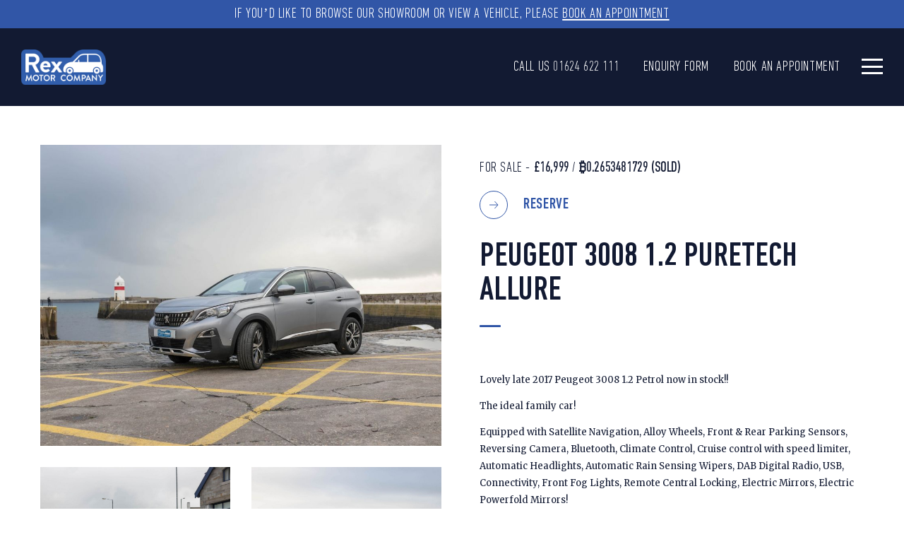

--- FILE ---
content_type: text/html; charset=utf-8
request_url: https://www.rexmotorcompany.im/sales/peugeot-3008-1-2-puretech-allure-5dr
body_size: 5764
content:
<!doctype html>
<html lang="en">

<head>
	<meta charset="utf-8">
<meta name="viewport" content="width=device-width, initial-scale=1, shrink-to-fit=no">
<meta name="theme-color" content="#3156A7"/>
<title>Peugeot 3008 1.2 PureTech Allure 5dr - Rex Motor Company</title>
<meta name="description" content="Peugeot 3008 1.2 PureTech Allure 2" />
<link rel="apple-touch-icon-precomposed" sizes="57x57" href="/assets/images/favicons/apple-touch-icon-57x57.png" />
<link rel="apple-touch-icon-precomposed" sizes="114x114" href="/assets/images/favicons/apple-touch-icon-114x114.png" />
<link rel="apple-touch-icon-precomposed" sizes="72x72" href="/assets/images/favicons/apple-touch-icon-72x72.png" />
<link rel="apple-touch-icon-precomposed" sizes="144x144" href="/assets/images/favicons/apple-touch-icon-144x144.png" />
<link rel="apple-touch-icon-precomposed" sizes="60x60" href="/assets/images/favicons/apple-touch-icon-60x60.png" />
<link rel="apple-touch-icon-precomposed" sizes="120x120" href="/assets/images/favicons/apple-touch-icon-120x120.png" />
<link rel="apple-touch-icon-precomposed" sizes="76x76" href="/assets/images/favicons/apple-touch-icon-76x76.png" />
<link rel="apple-touch-icon-precomposed" sizes="152x152" href="/assets/images/favicons/apple-touch-icon-152x152.png" />
<link rel="icon" type="image/png" href="/assets/images/favicons/favicon-196x196.png" sizes="196x196" />
<link rel="icon" type="image/png" href="/assets/images/favicons/favicon-96x96.png" sizes="96x96" />
<link rel="icon" type="image/png" href="/assets/images/favicons/favicon-32x32.png" sizes="32x32" />
<link rel="icon" type="image/png" href="/assets/images/favicons/favicon-16x16.png" sizes="16x16" />
<link rel="icon" type="image/png" href="/assets/images/favicons/favicon-128.png" sizes="128x128" />
<meta name="application-name" content="&nbsp;"/>
<meta name="msapplication-TileColor" content="#FFFFFF" />
<meta name="msapplication-TileImage" content="/assets/images/favicons/mstile-144x144.png" />
<meta name="msapplication-square70x70logo" content="/assets/images/favicons/mstile-70x70.png" />
<meta name="msapplication-square150x150logo" content="/assets/images/favicons/mstile-150x150.png" />
<meta name="msapplication-wide310x150logo" content="/assets/images/favicons/mstile-310x150.png" />
<meta name="msapplication-square310x310logo" content="/assets/images/favicons/mstile-310x310.png" />
<link rel="preconnect" href="https://fonts.googleapis.com" />
<link rel="preconnect" href="https://embed.typeform.com" />
<link rel="preconnect" href="https://cdnjs.cloudflare.com">
<link rel="dns-prefetch" href="https://fonts.gstatic.com" />
<link rel="preload" as="font" type="font/woff" crossorigin="anonymous" href="/assets/3rdParty/fonts/DINNext/DINNextLTPro-MediumCond.woff">
<link rel="preload" as="font" type="font/woff" crossorigin="anonymous" href="/assets/3rdParty/fonts/DINNext/DINNextLTPro-BoldCondensed.woff">
<link rel="preload" as="font" type="font/woff" crossorigin="anonymous" href="/assets/3rdParty/fonts/DINNext/DINNextLTPro-LightCondensed.woff">
<link rel="preload" as="font" type="font/woff" crossorigin="anonymous" href="/assets/3rdParty/fonts/DINNext/DINNextLTPro-Condensed.woff">
<link rel="stylesheet preload" href="https://stackpath.bootstrapcdn.com/bootstrap/4.5.2/css/bootstrap.min.css" crossorigin="anonymous" as="style">
<link rel="stylesheet preload" href="https://unpkg.com/swiper@6.3.5/swiper-bundle.min.css" crossorigin="anonymous" as="style">
<link rel="stylesheet preload" href="/assets/css/style.css?1743171617" as="style">
<meta property="og:url" content="https://www.rexmotorcompany.im/sales/peugeot-3008-1-2-puretech-allure-5dr" />
<meta property="og:type" content="article" />
<meta property="og:title" content="Peugeot 3008 1.2 PureTech Allure 5dr" />
<meta property="og:description" content="Peugeot 3008 1.2 PureTech Allure 2" />
<meta property="og:image" content="http://www.rexmotorcompany.im/assets/images/logo.svg" />
<script src="/assets/3rdParty/scripts/lazysizes.min.js" async=""></script>
<script>
    !function(f,b,e,v,n,t,s)
    {if(f.fbq)return;n=f.fbq=function(){n.callMethod?
        n.callMethod.apply(n,arguments):n.queue.push(arguments)};
        if(!f._fbq)f._fbq=n;n.push=n;n.loaded=!0;n.version='2.0';
        n.queue=[];t=b.createElement(e);t.async=!0;
        t.src=v;s=b.getElementsByTagName(e)[0];
        s.parentNode.insertBefore(t,s)}(window, document,'script',
        'https://connect.facebook.net/en_US/fbevents.js');
    fbq('init', '2674121559389012');
    fbq('track', 'PageView');
</script>
<noscript><img height="1" width="1" style="display:none" src="https://www.facebook.com/tr?id=2674121559389012&ev=PageView&noscript=1" alt="" /></noscript>
<script>(function(w,d,s,l,i){w[l]=w[l]||[];w[l].push({'gtm.start':
new Date().getTime(),event:'gtm.js'});var f=d.getElementsByTagName(s)[0],
j=d.createElement(s),dl=l!='dataLayer'?'&l='+l:'';j.async=true;j.src=
'https://www.googletagmanager.com/gtm.js?id='+i+dl;f.parentNode.insertBefore(j,f);
})(window,document,'script','dataLayer','GTM-KHQW5NM');</script>
	<link rel="stylesheet" href="/assets/3rdParty/scripts/photoswipe/photoswipe.css">
	<link rel="stylesheet" href="/assets/3rdParty/scripts/photoswipe/default-skin/default-skin.css">

            <link rel="stylesheet" href="https://maxcdn.bootstrapcdn.com/font-awesome/4.7.0/css/font-awesome.min.css">
    </head>

<body class="no-hero">

	<div class="info-bar">
  <p><span>If you’d like to browse our showroom or view a vehicle, please</span> <a rel="noopener noreferrer" href="https://calendly.com/rexmotorcompany/30min" target="_blank">Book an Appointment</a></p>
</div>
<header>
  <div class="container-fuid">
    <nav class="navbar" style="z-index:99;">
        <div class="logo-mva">
            <a class="navbar-brand" href="/"><img src="/assets/images/logo.svg" width="120" height="50" alt="Rex Motor Company"></a>
        </div>
      <div class="d-flex">
        <div class="cta d-none d-md-block">
          <span>Call us <a href="tel:01624622111">01624 622 111</a></span>
          <a rel="noopener noreferrer" class="typeform-share" href="https://form.typeform.com/to/TbWAVZm3?typeform-medium=embed-snippet#enquiry_type=General" data-mode="drawer_right" data-submit-close-delay="5" target="_blank">Enquiry Form</a>
          <a class="apt" rel="noopener noreferrer" href="https://calendly.com/rexmotorcompany/30min" target="_blank">Book an Appointment</a>
        </div>
        <button class="navbar-toggler" type="button" data-toggle="collapse" data-target="#navbarToggler" aria-controls="navbarToggler" aria-expanded="false" aria-label="Toggle navigation">
            <span></span>
            <span></span>
            <span></span>
        </button>
      </div>
    </nav>
    <div class="collapse navbar-collapse fullscreen_menu" id="navbarToggler">
        <div class="container-fluid">
            <div class="main-nav">
                <ul class="nav">
                    <li><a class="" href="/sales">Rex Prestige</a></li>
                    <li><a class="" href="/retail">Rex Retail</a></li>
                    <li><a class="" href="/servicing">Rex Servicing</a></li>
                    <li><a rel="noopener noreferrer" class="typeform-share" href="https://form.typeform.com/to/TbWAVZm3?typeform-medium=embed-snippet#enquiry_type=Vehicle%20Sourcing" data-mode="drawer_right" data-submit-close-delay="5" target="_blank">Rex Sourcing</a></li>
                </ul>
            </div>
            <div class="sub-nav">
                <ul>
                    <li><a class="" href="/about">About us</a></li>
                    <li><a class="" href="/meet-the-team">Meet the team</a></li>
                    <li><a class="" href="/testimonials">Testimonials</a></li>
                    <li><a class="" href="/valuemycar">Value My Car</a></li>
                    <li><a class="" href="/news">News</a></li>
                    <li><a class="" href="/contact">Contact</a></li>
                </ul>
            </div>
            <ul class="bottom-nav">
                <li class="cta-subnav">
                    <a rel="noopener noreferrer" class="typeform-share" href="https://form.typeform.com/to/TbWAVZm3?typeform-medium=embed-snippet#enquiry_type=General" data-mode="drawer_right" data-submit-close-delay="5" target="_blank">Enquiry Form</a>
                </li>
                <li class="cta-subnav">
                  <a rel="noopener noreferrer" href="https://calendly.com/rexmotorcompany/30min" target="_blank">Book an Appointment</a>
                </li>
                <li class="cta-subnav">
                    <span>Call us <a href="tel:01624622111">01624 622 111</a></span>
                </li>
            </ul>
            <ul class="bottom-nav">
                                    <li><a rel="noopener noreferrer" href="https://www.facebook.com/rexmotorco" class="ico-sn-dark-fb" target="_blank" title="Follow us on Facebook"></a></li>
                                                                    <li><a rel="noopener noreferrer" href="https://www.instagram.com/rexmotorcompany/?hl=en" class="ico-sn-dark-ig" target="_blank" title="Follow us on Instagram"></a></li>
                                                            </ul>
        </div>
      </div>
  </div>
</header>

	<div class="content sales-detail">
		<div class="container">
			<div class="row">
				<div class="col-lg-6">
										<div class="sales-gallery">
						<ul>
																														<li class="img">
									<a href="https://s3-eu-west-1.amazonaws.com/rexmotors/img_9700.jpg" class="pic" data-width="2500" data-height="1667" style="background-image:url('https://s3-eu-west-1.amazonaws.com/rexmotors/thumb/img_9700.jpg');"></a>
								</li>
																							<li class="img">
									<a href="https://s3-eu-west-1.amazonaws.com/rexmotors/img_9701.jpg" class="pic" data-width="2500" data-height="1667" style="background-image:url('https://s3-eu-west-1.amazonaws.com/rexmotors/thumb/img_9701.jpg');"></a>
								</li>
																							<li class="img">
									<a href="https://s3-eu-west-1.amazonaws.com/rexmotors/img_9699.jpg" class="pic" data-width="2500" data-height="1667" style="background-image:url('https://s3-eu-west-1.amazonaws.com/rexmotors/thumb/img_9699.jpg');"></a>
								</li>
																							<li class="img">
									<a href="https://s3-eu-west-1.amazonaws.com/rexmotors/img_9709.jpg" class="pic" data-width="2500" data-height="1667" style="background-image:url('https://s3-eu-west-1.amazonaws.com/rexmotors/thumb/img_9709.jpg');"></a>
								</li>
																							<li class="img">
									<a href="https://s3-eu-west-1.amazonaws.com/rexmotors/img_9710.jpg" class="pic" data-width="2500" data-height="1667" style="background-image:url('https://s3-eu-west-1.amazonaws.com/rexmotors/thumb/img_9710.jpg');"></a>
								</li>
																							<li class="img">
									<a href="https://s3-eu-west-1.amazonaws.com/rexmotors/img_9715.jpg" class="pic" data-width="2500" data-height="1667" style="background-image:url('https://s3-eu-west-1.amazonaws.com/rexmotors/thumb/img_9715.jpg');"></a>
								</li>
																							<li class="img">
									<a href="https://s3-eu-west-1.amazonaws.com/rexmotors/img_9718.jpg" class="pic" data-width="2500" data-height="1667" style="background-image:url('https://s3-eu-west-1.amazonaws.com/rexmotors/thumb/img_9718.jpg');"></a>
								</li>
																							<li class="img">
									<a href="https://s3-eu-west-1.amazonaws.com/rexmotors/img_9717.jpg" class="pic" data-width="2500" data-height="1667" style="background-image:url('https://s3-eu-west-1.amazonaws.com/rexmotors/thumb/img_9717.jpg');"></a>
								</li>
																							<li class="img">
									<a href="https://s3-eu-west-1.amazonaws.com/rexmotors/img_9703.jpg" class="pic" data-width="2500" data-height="1667" style="background-image:url('https://s3-eu-west-1.amazonaws.com/rexmotors/thumb/img_9703.jpg');"></a>
								</li>
																							<li class="img">
									<a href="https://s3-eu-west-1.amazonaws.com/rexmotors/img_9711.jpg" class="pic" data-width="2500" data-height="1667" style="background-image:url('https://s3-eu-west-1.amazonaws.com/rexmotors/thumb/img_9711.jpg');"></a>
								</li>
																							<li class="img">
									<a href="https://s3-eu-west-1.amazonaws.com/rexmotors/img_9716.jpg" class="pic" data-width="2500" data-height="1667" style="background-image:url('https://s3-eu-west-1.amazonaws.com/rexmotors/thumb/img_9716.jpg');"></a>
								</li>
																							<li class="img">
									<a href="https://s3-eu-west-1.amazonaws.com/rexmotors/img_9714.jpg" class="pic" data-width="2500" data-height="1667" style="background-image:url('https://s3-eu-west-1.amazonaws.com/rexmotors/thumb/img_9714.jpg');"></a>
								</li>
																							<li class="img">
									<a href="https://s3-eu-west-1.amazonaws.com/rexmotors/img_9702.jpg" class="pic" data-width="2500" data-height="1667" style="background-image:url('https://s3-eu-west-1.amazonaws.com/rexmotors/thumb/img_9702.jpg');"></a>
								</li>
																							<li class="img">
									<a href="https://s3-eu-west-1.amazonaws.com/rexmotors/img_9712.jpg" class="pic" data-width="2500" data-height="1667" style="background-image:url('https://s3-eu-west-1.amazonaws.com/rexmotors/thumb/img_9712.jpg');"></a>
								</li>
													</ul>
					</div>
									</div>
				<div class="col-lg-6 pl-xl-5">
					<p class="title">
						                                                            FOR SALE - <strong>&pound;16,999</strong>
                                                                / <strong>₿0.2653481729</strong>
                                                                                                                                    <strong>(SOLD)</strong>
                                                            											</p>
                                                                    <button type="button" class="reserve" data-toggle="modal" data-target="#reserveModal">Reserve</button>
                        <div class="modal fade" id="reserveModal" tabindex="-1" role="dialog" aria-labelledby="reserveModalLabel" aria-hidden="true">
                            <div class="modal-dialog" role="document">
                                <div class="modal-content">
                                    <form class="reserveForm" action="" method="post">
                                        <div class="modal-header">
                                            <h3 class="modal-title" id="reserveModalLabel">Reserve Vehicle</h3>
                                            <a class="close" data-dismiss="modal" aria-label="Close"><span aria-hidden="true">&times;</span></a>
                                        </div>
                                        <input type="hidden" name="reservation[vehicle]" value="142" />
                                        <input type="hidden" name="reservation[submit_reservation]" value="1" />
                                        <div class="modal-body">
                                            <p><strong>Vehicle:</strong> Peugeot 3008 1.2 PureTech Allure</p>
                                            <div class="form-group">
                                                <label for="first_name">First Name</label>
                                                <div class="input-group">
                                                    <div class="input-group-prepend">
                                                        <div class="input-group-text">
                                                            <i class="fa fa-address-book-o"></i>
                                                        </div>
                                                    </div>
                                                    <input id="first_name" name="reservation[first_name]" placeholder="Enter your first name..." type="text" class="form-control" required="required">
                                                </div>
                                            </div>
                                            <div class="form-group">
                                                <label for="last_name">Last Name</label>
                                                <div class="input-group">
                                                    <div class="input-group-prepend">
                                                        <div class="input-group-text">
                                                            <i class="fa fa-address-book-o"></i>
                                                        </div>
                                                    </div>
                                                    <input id="last_name" name="reservation[last_name]" placeholder="Enter your last name..." type="text" class="form-control" required="required">
                                                </div>
                                            </div>
                                            <div class="form-group">
                                                <label for="email_address">Email Address</label>
                                                <div class="input-group">
                                                    <div class="input-group-prepend">
                                                        <div class="input-group-text">
                                                            <i class="fa fa-at"></i>
                                                        </div>
                                                    </div>
                                                    <input id="email_address" name="reservation[email_address]" placeholder="Enter your email address..." type="text" class="form-control" required="required">
                                                </div>
                                            </div>
                                            <div class="form-group">
                                                <label for="mobile_number">Mobile Number</label>
                                                <div class="input-group">
                                                    <div class="input-group-prepend">
                                                        <div class="input-group-text">
                                                            <i class="fa fa-mobile-phone"></i>
                                                        </div>
                                                    </div>
                                                    <input id="mobile_number" name="reservation[mobile_number]" placeholder="Enter your mobile number..." type="text" class="form-control" required="required">
                                                </div>
                                            </div>
                                            <div class="form-group">
                                                <div style="margin-top: 2.5rem;">
                                                    <div class="custom-control custom-checkbox custom-control-inline">
                                                        <input name="reservation[terms]" id="terms_0" type="checkbox" required="required" class="custom-control-input" value="1">
                                                        <label for="terms_0" class="custom-control-label">I agree to the <a href="/legal/terms-and-conditions" target="_blank">Terms & Conditions</a></label>
                                                    </div>
                                                </div>
                                            </div>
                                        </div>
                                        <div class="modal-footer" style="justify-content: space-between;">
                                            <a class="modalClose" data-dismiss="modal">Close</a>
                                            <button type="submit" class="">Reserve</button>
                                        </div>
                                    </form>
                                </div>
                            </div>
                        </div>
                                            					<h1 class="underline">Peugeot 3008 1.2 PureTech Allure</h1>
					<div class="sales-content">
						<p>Lovely late 2017 Peugeot 3008 1.2 Petrol now in stock!!</p>
<p>The ideal family car! </p>
<p>Equipped with Satellite Navigation, Alloy Wheels, Front &amp; Rear Parking Sensors, Reversing Camera, Bluetooth, Climate Control, Cruise control with speed limiter, Automatic Headlights, Automatic Rain Sensing Wipers, DAB Digital Radio, USB, Connectivity, Front Fog Lights, Remote Central Locking, Electric Mirrors, Electric Powerfold Mirrors! </p>
<p>The vehicle has just been serviced and checked over and comes with a 12 month warranty.</p>
<ul>
<li>Part exchange welcome</li>
<li>Finance arranged locally<br /><br /><br /></li>
</ul>					</div>
										<div class="specifications">
						<h3>SPECIFICATIONS</h3>
						<ul>
							<li>2017<br/></li><li>SUV<br/></li><li>27500 MILES<br/></li><li>1.2 Let<br/></li><li>131 BHP<br/></li><li>Manual<br/></li><li>Petrol<br/></li><li>5 DOORS<br/></li><li>5 SEATS</li>						</ul>
					</div>
										<div class="content-footer">
            <a class="btn" href="https://calendly.com/rexmotorcompany/30min" target="_blank">BOOK AN APPOINTMENT</a>
						<div>...OR <a class="typeform-share" href="https://form.typeform.com/to/AG3wTAZP?typeform-medium=embed-snippet#vehicle_title=%20Peugeot 3008 1.2 PureTech Allure&vehicle_title_text=regarding%20the%20%20Peugeot 3008 1.2 PureTech Allure" data-mode="drawer_right" data-submit-close-delay="5" target="_blank">ENQUIRE NOW</a> FOR FURTHER DETAILS.</div>
					</div>

				</div>
			</div>
			<a class="back" href="/sales">SEE ALL VEHICLES</a>
		</div>
	</div>

	<!-- Root element of PhotoSwipe. Must have class pswp. -->
	<div class="pswp" tabindex="-1" role="dialog" aria-hidden="true">

	  <!-- Background of PhotoSwipe. It's a separate element as animating opacity is faster than rgba(). -->
	  <div class="pswp__bg"></div>

    <!-- Slides wrapper with overflow:hidden. -->
    <div class="pswp__scroll-wrap">

	    <!-- Container that holds slides.
	        PhotoSwipe keeps only 3 of them in the DOM to save memory.
	        Don't modify these 3 pswp__item elements, data is added later on. -->
	    <div class="pswp__container">
	      <div class="pswp__item"></div>
	      <div class="pswp__item"></div>
	      <div class="pswp__item"></div>
	    </div>

      <!-- Default (PhotoSwipeUI_Default) interface on top of sliding area. Can be changed. -->
      <div class="pswp__ui pswp__ui--hidden">

        <div class="pswp__top-bar">
          <!--  Controls are self-explanatory. Order can be changed. -->
          <div class="pswp__counter"></div>
          <button class="pswp__button pswp__button--close" title="Close (Esc)"></button>
          <button class="pswp__button pswp__button--share" title="Share"></button>
          <button class="pswp__button pswp__button--fs" title="Toggle fullscreen"></button>
          <button class="pswp__button pswp__button--zoom" title="Zoom in/out"></button>
          <!-- Preloader demo https://codepen.io/dimsemenov/pen/yyBWoR -->
          <!-- element will get class pswp__preloader--active when preloader is running -->
          <div class="pswp__preloader">
            <div class="pswp__preloader__icn">
              <div class="pswp__preloader__cut">
                <div class="pswp__preloader__donut"></div>
              </div>
            </div>
          </div>
        </div>

        <div class="pswp__share-modal pswp__share-modal--hidden pswp__single-tap">
          <div class="pswp__share-tooltip"></div>
        </div>

				<button class="pswp__button pswp__button--arrow--left" title="Previous (arrow left)"></button>
				<button class="pswp__button pswp__button--arrow--right" title="Next (arrow right)"></button>

        <div class="pswp__caption">
          <div class="pswp__caption__center"></div>
        </div>

      </div>

    </div>

	</div>

	<footer>
	<div class="container">
		<div class="row">
			<div class="col-md-3">
				<div class="sectionTitle"><strong>Navigation</strong></div>
				<ul class="nav">
					<li><a class="" href="/sales">Rex Prestige</a></li>
					<li><a class="" href="/retail">Rex Retail</a></li>
					<li><a class="" href="/servicing">Rex Servicing</a></li>
					<li><a rel="noopener noreferrer" class="typeform-share" href="https://form.typeform.com/to/TbWAVZm3?typeform-medium=embed-snippet#enquiry_type=Vehicle%20Sourcing" data-mode="drawer_right" data-submit-close-delay="5" target="_blank">Rex Sourcing</a></li>
				</ul>
			</div>
			<div class="col-md-3">
				<div class="sectionTitle"><strong>Address</strong></div>
				<ul class="nav">
					<li>Unit H<br />
White Hoe Industrial Estate<br />
Douglas<br />
Isle of Man</li>
				</ul>
			</div>
			<div class="col-md-3">
				<div class="sectionTitle"><strong>Contact</strong></div>
				<ul class="nav">
					<li>
						<div><a href="tel:01624622111">01624 622 111</a></div>
						<div><a class="email" href="mailto:sales@rexmotorcompany.im">sales@rexmotorcompany.im</a></div>
            <div><a rel="noopener noreferrer" class="typeform-share" href="https://form.typeform.com/to/TbWAVZm3?typeform-medium=embed-snippet#enquiry_type=General" data-mode="drawer_right" data-submit-close-delay="5" target="_blank">Enquiry Form</a></div>
            <div><a rel="noopener noreferrer" href="https://calendly.com/rexmotorcompany/30min" target="_blank">Book an Appointment</a></div>
					</li>
				</ul>
			</div>
			<div class="col-md-3 social">
				<div class="sectionTitle"><strong>Social</strong></div>
				<ul class="nav">
					<li>
												<a rel="noopener noreferrer" href="https://www.facebook.com/rexmotorco" class="ico-sn-fb" target="_blank" title="Follow us on Facebook"></a>
																								<a rel="noopener noreferrer" href="https://www.instagram.com/rexmotorcompany/?hl=en" class="ico-sn-ig" target="_blank" title="Follow us on Instagram"></a>
																							</li>
				</ul>
			</div>
		</div>

		<div class="row flex-lg-row-reverse legals-copy">
			<div class="col-lg-7 text-lg-right">
				<p>
										<a href="/legal/terms-and-conditions">Terms &amp; Conditions</a>
										<a href="/legal/privacy-policy">Privacy Policy</a>
										<a href="/legal/cookie-policy">Cookie Policy</a>
										<span>Website by <a rel="noopener noreferrer" target="_blank" href="https://www.dotperformance.com">DotPerformance</a></span>
				</p>
			</div>
			<div class="col-lg-5">
				<p>&copy;2026 Rex Motor Company Ltd — All Rights Reserved.</p>
			</div>
		</div>
	</div>
</footer>

<script src="https://cdnjs.cloudflare.com/ajax/libs/jquery/3.5.1/jquery.min.js"></script>
<script src="https://cdnjs.cloudflare.com/ajax/libs/popper.js/1.16.0/umd/popper.min.js"></script>
<script src="https://cdnjs.cloudflare.com/ajax/libs/twitter-bootstrap/4.5.2/js/bootstrap.min.js"></script>
<script src="https://cdnjs.cloudflare.com/ajax/libs/gsap/3.12.5/gsap.min.js"></script>
<script src="https://cdnjs.cloudflare.com/ajax/libs/gsap/3.12.5/ScrollTrigger.min.js"></script>
<script src="/assets/scripts/misc.js?1699358621"></script>
<script> (function() { var qs,js,q,s,d=document, gi=d.getElementById, ce=d.createElement, gt=d.getElementsByTagName, id="typef_orm_share", b="https://embed.typeform.com/"; if(!gi.call(d,id)){ js=ce.call(d,"script"); js.id=id; js.src=b+"embed.js"; q=gt.call(d,"script")[0]; q.parentNode.insertBefore(js,q) } })() </script>
	<script src="/assets/3rdParty/scripts/photoswipe/photoswipe.min.js"></script>
	<script src="/assets/3rdParty/scripts/photoswipe/photoswipe-ui-default.min.js"></script>
	<script>

		var pswpElement = document.querySelectorAll('.pswp')[0];
		var items = [];

		$(".sales-gallery ul li.img").each(function(i, v) {

			item = {
				src: $(v).find('a').attr('href'),
				msrc: $(v).find('a').attr('href'),
				w: $(v).find('a').attr('data-width'),
				h: $(v).find('a').attr('data-height')
			};
			items.push(item);

		});

		$(".sales-gallery ul li.img a").click(function(e) {

			e.preventDefault();

			var parent = $(this).parent();
			var index = $(".sales-gallery ul li.img").index(parent);

			var gallery = new PhotoSwipe(pswpElement, PhotoSwipeUI_Default, items, {history: false, index: index});
			gallery.init();

		});

	</script>
</body>
</html>


--- FILE ---
content_type: text/css
request_url: https://www.rexmotorcompany.im/assets/css/style.css?1743171617
body_size: 11427
content:
@import url('https://fonts.googleapis.com/css2?family=Merriweather&display=swap');
@font-face {
  font-family: 'DINNextLTPro-MediumCond';
  src: local('DINNextLTPro-MediumCond'),
       url('../3rdParty/fonts/DINNext/DINNextLTPro-MediumCond.woff') format('woff');
  font-weight: normal;
  font-style: normal;
  font-display: fallback;
  unicode-range: U+000-5FF; }
@font-face {
  font-family: 'DINNextLTPro-BoldCondensed';
  src: local('DINNextLTPro-BoldCondensed'),
       url('../3rdParty/fonts/DINNext/DINNextLTPro-BoldCondensed.woff') format('woff');
  font-weight: normal;
  font-style: normal;
  font-display: fallback;
  unicode-range: U+000-5FF; }
@font-face {
  font-family: 'DINNextLTPro-LightCondensed';
  src: local('DINNextLTPro-LightCondensed'),
       url('../3rdParty/fonts/DINNext/DINNextLTPro-LightCondensed.woff') format('woff');
  font-weight: normal;
  font-style: normal;
  font-display: fallback;
  unicode-range: U+000-5FF; }
@font-face {
  font-family: 'DINNextLTPro-Condensed';
  src: local('DINNextLTPro-Condensed'),
       url('../3rdParty/fonts/DINNext/DINNextLTPro-Condensed.woff') format('woff');
  font-weight: normal;
  font-style: normal;
  font-display: fallback;
  unicode-range: U+000-5FF; }

/*** MISC ***/
* {
	-webkit-font-smoothing: antialiased;
  -moz-osx-font-smoothing: grayscale; }
html {
  scroll-behavior: smooth;
  font-size: 13px; }
body.open {
  position: relative;
  height: 100%;
  overflow-y: hidden; }
p, .mva-footer p, .ambassadors-list ul li blockquote, .ambassadors-list .amb blockquote, .head-content .text blockquote, .testimonials blockquote,
.sales-content ul li, .legalPage .content ul li, .head-content ul li {
  font-family: 'Merriweather', serif;
  color: #121A32;
  line-height: 1.875;
  font-size: 1rem; }
body, footer p, h1, h2, h3, .vehicles-list ul li .box .footer-box h2,
.vehicles-list ul li .box .footer-box strong, .news-list ul li .box .text p, .head-content .text h3 strong, 
.contactPage .content .opening-hours strong, .contactPage .content .address a.btn, .vehicle-list-title .title, .vehicle-list-title h2 {
  font-family: 'DINNextLTPro-MediumCond'; }
.tesla p,.contactPage .content .address, .contactPage .content .address p, body.newsDetailPage .content h2,
body.newsDetailPage .content p.intro, header .cta,footer .legals-copy p, .vehicles-list ul li .box .footer-box,
.vehicles-list .head-section > div a, .ambassadors-list ul li .title, .ambassadors-list .amb .title, .news-list ul li .box .text time,
p.title, .specifications ul li, .content.sales-detail .content-footer div, a.back, .content-slider .caption span,
.head-content .text h3, .cta-subnav, .contactPage .content .opening-hours, .vehicles-list ul li .box .footer-box,
ul.pricing-list li, body.newsDetailPage .content blockquote h3, header .sub-nav ul li a, .info-bar p {
  font-family: 'DINNextLTPro-LightCondensed'; }
.horizontal-scrolling-menu .cont-box div.title, .map-wrapper .title {
  font-family: 'DINNextLTPro-BoldCondensed'; }
.contactPage .content .address a.email, .contactPage .content .address a.tel, .contactPage .content .address, .contactPage .content .address p, .contactPage .content h3, .head-content h2.underline, .horizontal-scrolling-menu .cont-box h2.underline, .tesla p, body.newsDetailPage .content p.intro,body.newsDetailPage .content h2, .hero p.title {
  font-family: 'DINNextLTPro-Condensed'; }
p.title {
  color: #121A32;
  font-size: 1.38rem;
  letter-spacing: 0.03em;
  margin-top: 15px;
  margin-bottom: 10px; }
a {
  color: #121A32;
  text-decoration: underline; }
a:hover,
a:focus {
  color: #121A32;
  text-decoration: none; }
a.back {
  font-size: 1.38rem;
  display: inline-block;
  text-decoration: none;
  text-transform: uppercase;
  letter-spacing: 0.03em; }
a.back:before {
  content: '';
  display: inline-block;
  vertical-align: middle;
  width: 18px;
  height: 10px;
  margin-right: 15px;
  background-image: url('../images/left-arrow.svg');
  background-position: center;
  background-repeat: no-repeat;
  background-size: contain; }
.btn, button {
  -webkit-transition: all 0.5s ease;
  -o-transition: all 0.5s ease;
  transition: all 0.5s ease;
  outline: 0;
  outline-offset: 0;
  cursor: pointer;
  font-weight: 500;
  color: #3156A7;
  font-size: 1.38rem;
  letter-spacing: 0.03em;
  text-transform: uppercase;
  line-height: 1;
  border: 0;
  background-color: transparent;
  border-radius: 0;
  display: inline-block;
  position: relative;
  text-decoration: none;
  padding: 0; }
.btn:after, button:after {
  content: "";
  position: absolute;
  bottom: -1px;
  left: 60px;
  height: 1px;
  width: 0;
  opacity: 0;
  background: #3156A7;
  -webkit-transition: all 0.3s ease;
  -o-transition: all 0.3s ease;
  transition: all 0.3s ease; }
.btn:hover:after, button:hover:after {
  opacity: 1;
  width: calc(100% - 60px); }
.btn:before, button:before {
  content: '';
  width: 40px;
  height: 40px;
  display: inline-block;
  vertical-align: middle;
  margin-right: 15px;
  background-image: url('../images/arrow-btn.svg');
  background-position: center;
  background-repeat: no-repeat;
  background-size: 13px;
  border-radius: 50%;
  border: 1px solid #3156A7; }
.btn:hover, button:hover,
.btn:focus, button:focus {
  outline: none;
  -webkit-box-shadow: none;
          box-shadow: none;
  color: #3156A7; }
.btn.white, button.white {
  color: #fff; }
.btn.white:before, button.white:before {
  background-image: url('../images/arrow-btn-white.svg');
  border: 1px solid #fff; }
.btn.white:hover, button.white:hover,
.btn.white:focus, button.white:focus {
  color: #fff; }
.btn.white:after, button.white:after {
  background-color: #fff; }
.btn.black, button.black {
  color: #121A32; }
.btn.black:before, button.black:before {
  background-image: url('../images/arrow-btn-black.svg');
  border: 1px solid #121A32; }
.btn.black:hover, button.black:hover,
.btn.black:focus, button.black:focus {
  color: #121A32; }
.btn.black:after, button.black:after {
  background-color: #121A32; }
.btn.direction:before,
button.direction:before {
  background-image: url('../images/arrow-direction.svg'); }
.btn.down-arrow:before,
button.down-arrow:before {
  background-image: url('../images/down-arrow-btn.svg'); }
.btn.right-arrow:before,
button.down-arrow:before {
  background-image: url('../images/arrow-btn.svg'); }
.btn.right-arrow.white:before,
button.down-arrow.white:before {
  background-image: url('../images/arrow-btn-white.svg'); }
img {
  max-width: 100%; }
.container {
  width: auto;
  max-width: 100%;
  width: 100%; }
.social-fix-wrapper {
  position: absolute;
  top: auto;
  bottom: 25px;
  left: 30px;
  z-index: 100; }
#social-fix {
  flex-direction: row-reverse;
  height: auto;
  position: static;
  display: flex; }
#social-fix ul {
  display: inline-block;
  padding: 0px;
  margin: 0px 10px; }
#social-fix ul li {
  margin: 0px 5px;
  float: left;
  list-style-type: none; }
#social-fix span {
  font-size: 18px;
  line-height: 30px; }
#social-fix.social-dark .ico-sn-fb {
  background-image: url('../images/fb-dark.svg')!important; }
#social-fix.social-dark .ico-sn-tw {
  background-size: 14.87px 12.64px;
  background-image: url('../images/tw-dark.svg')!important; }
#social-fix.social-dark .ico-sn-ig {
  background-size: 15.47px 16.19px;
  background-image: url('../images/ig-dark.svg')!important; }
#social-fix.social-dark .ico-sn-in {
  background-size: 16px 16px;
  background-image: url('../images/in-dark.svg')!important; }
#social-fix.social-dark .ico-sn-yt {
  background-size: 16px 11.27px;
  background-image: url('../images/yt-dark.svg')!important; }
#social-fix.social-dark [class^="ico-sn-"] {
  border: 1px solid #121A32; }
#social-fix.social-dark [class^="ico-sn-"]:hover,
#social-fix.social-dark [class^="ico-sn-"]:focus {
  background-color: #FFF;
  border: 1px solid #121A32; }
#social-fix.social-dark span {
  text-transform: uppercase;
  color: #121A32; }

/*** NAV ***/
.navbar {
  min-height: 90px;
  padding: 20px 0;
 -webkit-box-pack: justify;
     -ms-flex-pack: justify;
         justify-content: space-between; }
header .navbar .navbar-brand {
  margin: 0;
  padding: 0;
  z-index: 2; }
.logo-mva {
  color: #FFF;
  font-size: 1.2rem;
  font-weight: 400;
  display: -webkit-box;
  display: -ms-flexbox;
  display: flex;
  -webkit-box-align: center;
      -ms-flex-align: center;
          align-items: center; }
body.open .logo-mva .navbar-brand,
body.open .logo-mva .mva {
  display: none; }
.logo-mva .mva {
  text-transform: none;
  text-align: left;
  margin-left: 15px; 
  line-height: 1.2;}
.logo-mva .mva a {
  margin: 0;
  font-weight: 700;
  color: rgba(252, 217, 5, 1);
  text-decoration: underline; }
.logo-mva .mva a#rental {
  color: rgba(32, 157, 189, 1); }
header .logo-mva .mva a {
  margin: 0;
  text-transform: none; }
header .logo-mva .mva span {
  display:block;}
.navbar-collapse {
  top: 0;
  right: -100vw;
  position: absolute;
  height: 100vh;
  width: 100vw;
  z-index: 99999;
  background: #FFFFFF;
  display: block !important;
  padding: 100px 20px;
  -webkit-transition: all 0.25s ease;
  -o-transition: all 0.25s ease;
  transition: all 0.25s ease; }
.navbar-collapse.open {
  right: 0;
  z-index: 2; }
.cta-subnav {
  display:block!important;}
.cta-subnav a {
  display: inline-block;
  margin-bottom: 7px;
  text-decoration: none; }
.cta-subnav span {
  display: block;
  color: #121A32; }
.navbar-toggler {
  width: 30px;
  height: 21px;
  position: relative;
  margin: 0;
  padding: 0;
  border: 0;
  -webkit-transform: rotate(0deg);
  -moz-transform: rotate(0deg);
  -o-transform: rotate(0deg);
  transform: rotate(0deg);
  -webkit-transition: .5s ease-in-out;
  -moz-transition: .5s ease-in-out;
  -o-transition: .5s ease-in-out;
  transition: .5s ease-in-out;
  cursor: pointer; }
.navbar-toggler:focus,
.navbar-toggler:hover {
  background-color: transparent;
  -webkit-box-shadow: none;
          box-shadow: none;
  border: 0;
  outline: 0; }
.navbar-toggler:before,
.navbar-toggler:after {
  display: none; }
.navbar-toggler span {
  display: block;
  position: absolute;
  height: 3px;
  width: 100%;
  background: #fff;
  border-radius: 0px;
  opacity: 1;
  left: 0;
  -webkit-transform: rotate(0deg);
  -moz-transform: rotate(0deg);
  -o-transform: rotate(0deg);
  transform: rotate(0deg);
  -webkit-transition: .25s ease-in-out;
  -moz-transition: .25s ease-in-out;
  -o-transition: .25s ease-in-out;
  transition: .25s ease-in-out; }
.navbar-toggler span:nth-child(1) {
  top: 0px; }
.navbar-toggler span:nth-child(2) {
  top: 10px; }
.navbar-toggler span:nth-child(3) {
  top: 19px; }
.navbar-toggler.open span:nth-child(1) {
  top: 10px;
  -webkit-transform: rotate(135deg);
  -moz-transform: rotate(135deg);
  -o-transform: rotate(135deg);
  transform: rotate(135deg); }
.navbar-toggler.open span:nth-child(2) {
  opacity: 0;
  left: -60px; }
.navbar-toggler.open span:nth-child(3) {
  top: 10px;
  -webkit-transform: rotate(-135deg);
  -moz-transform: rotate(-135deg);
  -o-transform: rotate(-135deg);
  transform: rotate(-135deg); }
.navbar-toggler.open {
  z-index: 999; }
.navbar-toggler.open span {
  background-color: #121A32; }
.navbar-collapse ul.nav {
  display: block;
  font-weight: 300;
  margin-bottom: 20px; }
.navbar-collapse ul.nav.sub_cat {
  display: none; }
.navbar-collapse ul.nav li {
  display: block; }
.navbar-collapse ul.nav li a {
  font-size: 3rem;
  line-height: 1.6;
  color: #717684;
  text-decoration: none; }
.navbar-collapse ul.nav li a:hover,
.navbar-collapse ul.nav li a:focus,
.navbar-collapse ul.nav li a.active {
  color: #121A32; }
header .sub-nav {
  padding: 20px 0 30px; }
header .sub-nav ul {
  padding: 0;
  margin: 0; }
header .sub-nav ul li a {
  color: #121A32;
  font-size: 1.35rem;
  font-weight: 300;
  line-height: 1.35;
  letter-spacing: 0.6px;
  text-transform: uppercase;
  text-decoration: none; }
header .sub-nav ul li a:hover {
  text-decoration: underline; }


/*** HEADER ***/
header {
  color: #FFFFFF;
  font-weight: 300;
  font-size: 1.54rem;
  line-height: 1.2;
  letter-spacing: 0.03em;
  padding: 0 20px;
  text-transform: uppercase;
  background-color: transparent;
  position: fixed;
  top: 40px;
  width: 100%;
  z-index: 999;
	-webkit-transition: top 0.75s ease-in-out;
	-o-transition: top 0.75s ease-in-out;
	transition: top 0.75s ease-in-out; }
header .container-fluid {
  width:100%;
  padding-left:15px;
  padding-right:15px; }
header.nav-up {
  top: -100%; }
header.nav-down {
  background-color: #121A32; }
header .navbar a {
  color: #FFF;
  text-decoration: none;
  display: inline-block;
  position: relative;
  margin: 0 20px; }
header .navbar a[href^="tel:"] {
  margin: 0px; }
header .navbar a:after {
  content: "";
  position: absolute;
  bottom: -1px;
  left: 0;
  height: 1px;
  width: 0;
  opacity: 0;
  background: #fff;
  -webkit-transition: all 0.3s ease;
  -o-transition: all 0.3s ease;
  transition: all 0.3s ease; }
header .navbar a:hover:after {
  opacity: 1;
  width: 100%; }
header .navbar .navbar-brand:hover:after {
  display: none; }

/*** HERO ***/
.hero {
  position: relative;
  width: 100%;
  overflow: hidden;
  background-position: center;
  background-repeat: no-repeat;
  background-size: cover;
  height: 100vh; }
.hero iframe {
  width: 100vw;
  height: 56.25vw;
  min-height: 100vh;
  min-width: 177.77vh;
  position: absolute;
  top: 50%;
  left: 50%;
  transform: translate(-50%, -50%); }
.hero video {
  position: absolute; }
.hero #heroVideoModal .modal-dialog {
  margin: 0px;
  max-width: none; }
.hero #heroVideoModal .modal-content {
  height: 100vh;
  border: 0px;
  border-radius: 0px; }
.hero #heroVideoModal .modal-header {
  position: relative;
  z-index: 9;
  border-bottom: 0px;
  padding: 0px 0px 0px 5px; }
.hero #heroVideoModal .modal-header .close {
  font-size: 30px;
  padding: 0px;
  margin: 5px 0px 0px 3px;
  width: 40px;
  height: 40px;
  border-radius: 25px;
  border: 1px solid #3156A7;
  background: #fff;
  color: #3156A7;
  opacity: 1;
  font-weight: normal;}
.hero #heroVideoModal .modal-header .close:hover,
.hero #heroVideoModal .modal-header .close:focus {
  opacity: 1; }
.hero #heroVideoModal .modal-header .close:before {
  content: none; }
.hero #heroVideoModal .modal-body {
  width: 100%;
  height: 100vh;
  position: absolute; }
.hero #heroVideoModal .modal-body video {
  position: static;
  transform: none;
  object-fit: cover;
  width: 100%;
  height: 100%; }
.hero #heroVideoModal .modal-body iframe {
  position: static;
  transform: none;
  width: 100%;
  height: 100%;
  min-width: 100%;
  min-height: 100%; }
.hero .box {
  padding: 50px 30px;
  position: relative;
  height: 100%;
  overflow: hidden; }
.hero .box:after {
  content: '';
  position: absolute;
  top: 0;
  left: 0;
  right: 0;
  bottom: 0;
  background-color: rgba(18, 26, 50, 0.2); }
.hero .box:before {
  content: '';
  position: absolute;
  top: 0;
  left: 0;
  right: 0;
  bottom: 0;
  background: -o-linear-gradient(255.03deg, #121A32 0%, rgba(18, 26, 50, 0) 27.51%);
  background: linear-gradient(194.97deg, #121A32 0%, rgba(18, 26, 50, 0) 27.51%); }
.hero .box-wrap-content {
  width: 100%;
  height: 100%;
  left: 0;
  bottom: 50px;
  position: absolute;
  display: flex;
  align-items: end; }
.hero .container {
  position: relative;
  z-index: 2; }
.hero p {
  color: #FFF;
  font-size: 1.07rem;
  line-height: 1.7; }
.hero p.title {
  font-size:2rem;
  line-height: 1.2;
  text-transform: uppercase; }

.hero .btn {
  margin-top: 35px; }

/*** CONTENT ***/
h1 {
  color: #FFFFFF;
  font-size: 4.62rem;
  line-height: 1;
  letter-spacing: -2px;
  margin-bottom: 20px; }
.hero h1 {
  display: inline-block;
  text-transform: uppercase; }
.sales-detail h1 {
  letter-spacing:normal;}
h2,
.sales-detail h1 {
  color: #121A32;
  font-weight: 500;
  font-size: 1.85rem;
  line-height: 1;
  text-transform: uppercase; }
h2.underline,
.sales-detail h1.underline {
  position: relative;
  margin-bottom: 35px; }
h2.underline:before,
.sales-detail h1.underline:before {
  content: '';
  position: absolute;
  left: 0;
  bottom: -10px;
  width: 30px;
  height: 2px;
  background-color: #3156A7;
  border-radius: 1px; }
h3 {
  color: #121A32;
  font-size: 1.54rem;
  line-height: 1.24;
  text-transform: uppercase; }
hr {
  width: 30px;
  height: 3px;
  margin: 15px 0;
  background-color: #3156A7; }
.play-animation {
  right: 25px;
  bottom: 25px;
  position: absolute;
  border: 2px solid #121A32;
  display: block;
  cursor: pointer;
  justify-content: center;
  width: 150px;
  height: 84.375px;
  overflow: hidden;
  background-position: center;
  background-size: cover; }
.play-animation iframe {
  width: 110%;
  height: 110%;
  min-width: auto;
  min-height: auto; }
.play-animation span {
  color: #FFFFFF;
  font-weight: 500;
  font-size: 1.38rem;
  letter-spacing: 0.03em;
  text-transform: uppercase; }
.play-animation .play-icon {
  width: 25px;
  height: 25px;
  top: 30px;
  left: 62.5px;
  position: relative;
  z-index: 1;
  display: inline-block;
  background-image: url('../images/play-animation.svg');
  background-position: center;
  background-repeat: no-repeat;
  background-size: contain; }
.video-wrapper {
  position: relative;
  width: 100%;
  overflow: hidden; }
.video-wrapper video {
  position: absolute; }
.video-wrapper iframe,
.leasing-section iframe {
  width: 100vw;
  height: 56.25vw;
  min-height: 100vh;
  min-width: 177.77vh;
  position: absolute;
  top: 50%;
  left: 50%;
  transform: translate(-50%, -50%); }
video {
  width: 100%;
  height: 100%;
  object-fit: cover; }
body.home .hero {
  height: auto;
  min-height: 600px; }
body.home .hero .box {
  padding-top: 50%;
  text-align: center;
  position: absolute;
  inset: 0; }
body.home .hero p {
  margin: 0; }

/*** e404 ***/
body.e404 {
  background-color: #121A32;
  padding: 0; }
body.e404 a.logo {
  width: 360px;
  display: inline-block; }
body.e404 h1 {
  color: #fff;
  text-transform: uppercase;
  font-size: 3.5rem;
  margin-top: 2.5rem;
  margin-bottom: 2.5rem; }
body.e404 a,
body.e404 p {
  color: #fff;
  font-size: 1.5rem; }
.fill-viewport {
  height: 100vh; }

.sourcing-section,
.leasing-section {
  position: relative;
  width: 100%;
  overflow: hidden;
  background-position: center;
  background-repeat: no-repeat;
  background-size: cover; }
.sourcing-section .container:before {
  content: '';
  position: absolute;
  top: 0;
  left: 0;
  right: 0;
  bottom: 0;
  background: -moz-linear-gradient(124deg, rgba(18,26,50,1) 0%, rgba(18,26,50,0) 100%);
  background: -webkit-linear-gradient(124deg, rgba(18,26,50,1) 0%, rgba(18,26,50,0) 100%);
  background: linear-gradient(124deg, rgba(18,26,50,1) 0%, rgba(18,26,50,0) 100%);
  filter: progid:DXImageTransform.Microsoft.gradient(startColorstr="#121a32",endColorstr="#121a32",GradientType=1);
}
.sourcing-section .text-box,
.leasing-section .text-box {
  position: relative;
  z-index: 2;
  padding: 35% 15px; }
.sourcing-section .text-box h2,
.leasing-section .text-box h2 {
  color: #FFFFFF;
  font-size: 3.08rem;
  line-height: 0.9;
  letter-spacing: 0.03em;
  text-transform: uppercase;
  margin-bottom: 27px;}
.sourcing-section .text-box p,
.leasing-section .text-box p {
  color: #FFF;
  font-size: 1.08rem; }
.sourcing-section .text-box .btn,
.leasing-section .text-box .btn {
  margin-top: 46px; }
.tesla {
  display: flex;
  align-items: center;
  background-position: center;
  background-repeat: no-repeat;
  background-size: cover; }
.tesla .text-box {
  text-align: center;
  padding: 30% 0px;
  position: relative;
  z-index: 2;
  height: 100%; }
.tesla img.logo {
  width: 160px;
  margin-bottom: 25px; }
.tesla h2 {
  color: #FFF;
  font-size: 4rem;
  font-weight: 500;
  line-height: 90%; /* 72px */
  letter-spacing: 2.4px;
  text-transform: uppercase; }
.tesla p {
  color: #FFFFFF;
  font-size: 1.54rem;
  line-height: 1.24;
  text-transform: uppercase; }
.tesla .btn {
  margin-top: 25px; }
.vehicle-list-title {
  padding: 75px 0; }
.vehicle-list-title .title {
  color: #3156A7;
  font-size: 2rem;
  font-weight: 400;
  text-transform: uppercase; }
.vehicle-list-title h2 {
  color: #121A32;
  font-size: 3rem;
  font-weight: 500;
  letter-spacing: 2.4px;
  text-transform: uppercase;
  margin: 0; }
.vehicles-list ul {
  padding: 0;
  list-style: none;
  -webkit-box-pack: center;
      -ms-flex-pack: center;
          justify-content: center;
  display: -ms-flexbox;
  display: -webkit-box;
  display: flex;
  -ms-flex-wrap: wrap;
  flex-wrap: wrap;
  margin: 0 -15px; }
.vehicles-list ul li {
  position: relative;
  -ms-flex-preferred-size: 0;
    flex-basis: 0;
    -ms-flex-positive: 1;
    -webkit-box-flex: 1;
            flex-grow: 1;
  -ms-flex: 0 0 100%;
  flex: 0 0 100%;
  max-width: 100%;
  background: -o-linear-gradient(356.08deg, #000000 0%, #121b31 100%);
  background: linear-gradient(93.92deg, #000000 0%, #121b31 100%); }
.vehicles-list ul li .box .imgwrap {
  overflow: hidden; }
.vehicles-list ul li.no-results {
  font-size: 2rem;
  justify-content: center;
  padding: 2rem 0;
  background: transparent; }
.reserved {
  height: 35px;
  width: 400px;
  background-color: #c7084a;
  position: absolute;
  top: 68px;
  right: -75px;
  text-align: center;
  color: #FFF;
  font-weight: 600;
  font-size: 24px;
  white-space: nowrap;
  -webkit-transform: rotate(35deg);
  -moz-transform: rotate(35deg);
  -ms-transform: rotate(35deg);
  -o-transform: rotate(35deg);
  transform: rotate(35deg);
  content: "Reserved";
}
.alreadyReserved {
  color: #c7084a;
  font-size: 1.5rem;
  margin-bottom: 1rem;
  display: block;
  font-style: italic;
}
.vehicles-list ul li .box .imgwrap.reserved:after {
  /*box-sizing: border-box;
  border-style: solid;
  border-color: transparent;
  border-width: 37px;
  border-left-width: 53px;
  border-right-width: 26px;
  content: "";
  display: block;
  left: -49px;
  position: absolute;
  width: 141%;
  border-top-width: 0px;
  border-bottom-color: #9c1b21;
  top: -2px;
  z-index: -1;*/
}
.vehicles-list ul li .box .head-box {
  padding-top: 75%;
  background-position: center;
  background-size: cover;
  background-repeat: no-repeat;
  -webkit-transition: all 2s ease;
      -o-transition: all 2s ease;
      transition: all 2s ease; }
.vehicles-list ul li .box .head-box video {
  top: 0px;
  left: 0px;
  position: absolute; }
.vehicles-list ul li .box:hover .head-box,
.vehicles-list ul li .box:focus .head-box {
  -webkit-transform: scale(1.1);
  -ms-transform: scale(1.1);
  transform: scale(1.1); }
.vehicles-list ul li .box .footer-box {
  position: relative;
  color: #FFFFFF;
  font-weight: 300;
  font-size: 1.38rem;
  letter-spacing: 0.03em;
  min-height: 113px;
  text-align: center;
  padding: 30px; }
.vehicles-list ul li .box .footer-box .relative {
  position: relative;
  z-index: 2; }
.vehicles-list ul li a.box {
  width: 100%;
  text-decoration: none; }
.vehicles-list ul li .box .footer-box h2 {
  margin-top: 7px;
  color: #FFF; }
.vehicles-list .head-section {
  background-color: #FFF;
  padding: 40px 0; }
.vehicles-list .head-section > div {
  display: inline-block;
  color: #121A32;
  font-size:1.38rem;
  letter-spacing: 0.03em;
  padding: 10px 20px; }
.vehicles-list .head-section > div strong {
  display: block; }
.vehicles-list .head-section > div a {
  margin: 0 10px 0 0;
  text-decoration: none;
  position: relative; }
.vehicles-list .head-section > div a:after {
  content: "";
  position: absolute;
  bottom: -2px;
  left: 0;
  height: 2px;
  width: 0;
  opacity: 0;
  background: #3156A7;
  -webkit-transition: all 0.3s ease;
  -o-transition: all 0.3s ease;
  transition: all 0.3s ease; }
.vehicles-list .head-section > div a.active:after {
  opacity: 1;
  width: 100%; }
.vehicles-list .head-section > div a:hover:after {
  opacity: 1;
  width: 100%; }
.footer-section {
  background-color: #FFF;
  padding: 30px 0;
  text-align: center; }
.loading {
  color: #3156A7;
  display: -webkit-box;
  display: -ms-flexbox;
  display: flex;
  -webkit-box-pack: center;
      -ms-flex-pack: center;
          justify-content: center;
  -webkit-box-align: center;
      -ms-flex-align: center;
          align-items: center;
  text-decoration: none;
  font-weight: 500;
  font-size: 1.38rem;
  line-height: 1;
  letter-spacing: 0.03em;
  text-transform: uppercase; }
.loading:hover,
.loading:focus {
  color: #3156A7; }
.loading div {
  margin-right: 22px;
  border: 1px solid #3156A7;
  border-radius: 50%;
  width: 40px;
  height: 40px;
  display: -webkit-box;
  display: -ms-flexbox;
  display: flex;
  -webkit-box-align: center;
      -ms-flex-align: center;
          align-items: center;
  -webkit-box-pack: center;
      -ms-flex-pack: center;
          justify-content: center; }
.loading span {
  margin-top: -5px; }
.loading.active span {
  font-size: 22px;
  line-height: 1;
  margin-top: -5px;
  -webkit-animation-name: blink;
          animation-name: blink;
  -webkit-animation-duration: 1.4s;
          animation-duration: 1.4s;
  -webkit-animation-iteration-count: infinite;
          animation-iteration-count: infinite;
  -webkit-animation-fill-mode: both;
          animation-fill-mode: both; }
.loading.active span:nth-child(2) {
  -webkit-animation-delay: .2s;
          animation-delay: .2s; }
.loading.active span:nth-child(3) {
  -webkit-animation-delay: .4s;
          animation-delay: .4s; }

@-webkit-keyframes blink {
  0% {
    opacity: .2;
  }
  20% {
    opacity: 1;
  }
  100% {
    opacity: .2;
  }
}

@keyframes blink {
  0% {
    opacity: .2;
  }
  20% {
    opacity: 1;
  }
  100% {
    opacity: .2;
  }
}

.ambassadors-section ul {
  padding: 0;
  list-style: none;
  -webkit-box-pack: center;
      -ms-flex-pack: center;
          justify-content: center;
  display: -ms-flexbox;
  display: -webkit-box;
  display: flex;
  -ms-flex-wrap: wrap;
  flex-wrap: wrap;
  margin: 0 -15px; }
.ambassadors-section ul li {
  height: 520px;
  -ms-flex-preferred-size: 0;
    flex-basis: 0;
    -ms-flex-positive: 1;
    -webkit-box-flex: 1;
            flex-grow: 1;
  -ms-flex: 0 0 100%;
  flex: 0 0 100%;
  max-width: 100%; }
.ambassadors-section ul li a.box {
  position: relative;
  width: 100%;
  height: 100%;
  padding: 45px 10%;
  overflow: hidden;
  display: -webkit-box;
  display: -ms-flexbox;
  display: flex;
  -webkit-box-pack: center;
      -ms-flex-pack: center;
          justify-content: center;
  -webkit-box-align: end;
      -ms-flex-align: end;
          align-items: flex-end;
  text-decoration: none; }
.ambassadors-section ul li a.box:before {
  content: '';
  position: absolute;
  top: 0;
  right: 0;
  bottom: 0;
  left: 0;
  background: #121A32;
  opacity: 0.2;}
.ambassadors-section ul li a.box:after {
  content: '';
  position: absolute;
  top: 0;
  right: 0;
  bottom: 0;
  left: 0;
  background: -webkit-gradient(linear, left top, left bottom, from(rgba(18, 26, 50, 0)), to(#121A32));
  background: -o-linear-gradient(top, rgba(18, 26, 50, 0) 0%, #121A32 100%);
  background: linear-gradient(180deg, rgba(18, 26, 50, 0) 0%, #121A32 100%); }
.ambassadors-section ul li .box .pic,
.ambassadors-section ul li .box video {
  position: absolute;
  top: 0;
  right: 0;
  bottom: 0;
  left: 0;
  -webkit-transition: all 2s ease;
      -o-transition: all 2s ease;
      transition: all 2s ease;
  background-position: center;
  background-size: cover;
  background-repeat: no-repeat; }
.ambassadors-section ul li .box:hover .pic,
.ambassadors-section ul li .box:hover video,
.ambassadors-section ul li .box:focus .pic,
.ambassadors-section ul li .box:focus video {
    -webkit-transform: scale(1.1);
        -ms-transform: scale(1.1);
            transform: scale(1.1); }
.ambassadors-section ul li .box .text {
  color: #FFF;
  text-align: center;
  position: relative;
  z-index: 2; }
.ambassadors-section ul li .box .text h2 {
  margin-bottom: 10px; }
.ambassadors-section ul li .box .text p,
.ambassadors-section ul li .box .text h2 {
  color: #FFF; }
.ambassadors-section ul li .box .text p.title {
  text-transform: uppercase;
  font-size: 1.38rem;
  margin-top: 0;
  margin-bottom: 7px; }
.ambassadors-section ul li .box .text .btn {
  margin: 15px 0 20px 0; }
.head-content {
  margin: 60px 0; }
.head-content h2.underline {
  font-size: 1.5rem;
  margin-bottom: 60px; }
.head-content h2.underline:before {
  bottom: -25px; }
.head-content .btn {
  margin-top: 20px; }
.horizontal-scrolling-wrap {
  overflow-y: scroll;
  margin: 60px 0; }
.horizontal-scrolling-wrap::-webkit-scrollbar-track {
  border-radius: 3px;
  background-color: #F5F5F5; }
.horizontal-scrolling-wrap::-webkit-scrollbar {
  width: 0px;
  height: 6px;
  border-radius:3px;
  background-color: #F5F5F5; }
.horizontal-scrolling-wrap::-webkit-scrollbar-thumb {
  border-radius: 3px;
  background-color: #3156A7; }
.dragscroll {
  cursor: url('../images/ico-drag.svg') 20 20, auto; }
.horizontal-scrolling-menu {
  width: 100%;
  display: -webkit-box;
  display: -ms-flexbox;
  display: flex; }
.rex-quote {
  padding:30px 0;}
.head-content .pic {
  width: 100px;
  height: 100px;
  -ms-flex-negative: 0;
      flex-shrink: 0;
  margin-right: 20px;
  background-position: center;
  background-repeat: no-repeat;
  background-size: cover; }
.head-content .text h3 {
  font-size: 1.3rem;
  line-height: 1.18;
  letter-spacing: 0.03em;
  text-transform: uppercase;
  margin-bottom: 10px; }
.head-content .text h3 strong {
  font-weight: 500;
  display: block; }
.head-content .text blockquote {
  margin: 0;
  color: rgba(18, 26, 50, 0.6); }
.horizontal-scrolling-menu::-webkit-scrollbar {
  display: none; }
.horizontal-scrolling-menu .cont-box {
  width: 290px;
  -ms-flex-negative: 0;
      flex-shrink: 0;
  position: relative;
  padding: 0 30px 50px 40px; }
.horizontal-scrolling-menu .cont-box div.title {
  -webkit-transform: rotate(-90deg);
      -ms-transform: rotate(-90deg);
          transform: rotate(-90deg);
  color: #121A32;
  font-size: 2.1rem;
  line-height: 0.9;
  letter-spacing: 0.03em;
  text-transform: uppercase;
  position: absolute;
  top: 0;
  -webkit-writing-mode: vertical-lr;
  -ms-writing-mode: vertical-lr;
  writing-mode: vertical-lr;
  -webkit-transform: rotate(180deg);
  -ms-transform: rotate(180deg);
  left: 1px; }
.horizontal-scrolling-menu .cont-box h2.underline {
  margin-bottom: 45px;
  font-size: 1.7rem; }
.testimonials {
  color: #FFF;
  padding: 60px 0;
  background-color: #121A32; }
.testimonials.white {
  color: #121A32;
  background-color: #FFF; }
.testimonials div.title {
  position: relative;
  color: #FFF;
  font-size: 3.5rem;
  line-height: 0.9;
  letter-spacing: 0.03em;
  text-transform: uppercase;
  margin-bottom: 45px; }
.testimonials.white div.title {
  color: #121A32; }
.testimonials div.title:before {
  content: '';
  position: absolute;
  left: 0;
  bottom: -25px;
  width: 30px;
  height: 3px;
  background-color: #3156A7; }
.testimonials p.title {
  color: #FFF;
  font-size: 1.38rem;
  letter-spacing: 0.03em;
  text-transform: uppercase;
  margin-top: 0;
  margin-bottom: 7px; }
.testimonials.white p.title {
  color: #121A32; }
.testimonials h2 {
  color: #FFF;
  margin-bottom: 15px; }
.testimonials.white h2 {
  color: #121A32; }
.testimonials blockquote {
  color: #FFF; }
.testimonials.white blockquote {
  color: #121A32; }
.testimonials.white .swiper-button-prev:after {
  border: 1px solid #000;
  background-image: url('../images/arrow-btn-black.svg'); }
.testimonials.white .swiper-button-next:after {
  border: 1px solid #000;
  background-image: url('../images/arrow-btn-black.svg'); }
.box-menu ul {
  padding: 0;
  margin: 0;
  list-style-type: none;
  -webkit-box-pack: center;
  -ms-flex-pack: center;
  justify-content: center;
  display: -ms-flexbox;
  display: -webkit-box;
  display: flex;
  -ms-flex-wrap: wrap;
  flex-wrap: wrap;
  margin: 0 -15px; }
.box-menu ul li {
  -ms-flex: 0 0 50%;
  -webkit-box-flex: 0;
  flex: 0 0 50%;
  max-width: 50%; }
.box-menu ul li a {
  display: block;
  position: relative;
  padding-bottom: 100%;
  background-position: center;
  background-size: cover; }
.box-menu ul li a .text {
  color: #FFF;
  width: 100%;
  height: 100%;
  bottom: 0px;
  text-align: center;
  padding: 0 12.5% 10%;
  z-index: 1;
  position: absolute;
  display: flex;
  flex-direction: column;
  justify-content: end; }
.box-menu ul li a .text .headline {
  color: #FFF;
  font-size: 1.15rem;
  font-weight: 500;
  line-height: normal;
  letter-spacing: 0.6px;
  padding-bottom: 15px; }
.box-menu ul li a .text h3 {
  color: #FFF;
  text-align: center;
  font-size: 1.75rem;
  font-weight: 500;
  line-height: 1;
  margin: 0;
  text-transform: uppercase; }
.box-menu ul li a .video {
  z-index: 0;
  position: absolute; }

/*** ABOUT ***/
.big-slider .pic {
  background-position: center;
  background-repeat: no-repeat;
  background-size: cover;
  height: 160px; }
ul.pricing-list {
  padding: 0px;
  margin: 20px 0px 0px;
  list-style-type: none; }
ul.pricing-list li {
  color: #121A32;
  font-size: 20px;
  line-height: 40px;
  letter-spacing: 0.03em;
  text-transform: uppercase;
  padding: 0 10px; }
ul.pricing-list li:nth-child(odd) {
  background-color: #f3f3f5; }
ul.pricing-list li span {
  float: right; }

/*** SALES DETAIL ***/
body.no-hero header {
  background-color: #121A32; }
.content.sales-detail {
  padding-top: 110px;
  padding-bottom: 80px; }
.content.sales-detail a.back {
  margin-top: 40px; }
.sales-content ul {
  padding: 10px 0px; }
.sales-content ul li {
  position: relative;
  list-style-type: none;
  padding: 0px 0px 10px 30px; }
.sales-content ul li:before {
  content: '';
  width: 20px;
  height: 20px;
  display: inline-block;
  left: 0px;
  top:1px;
  position: absolute;
  background-size: cover;
  background-image: url('../images/ico-check.svg'); }
.sales-gallery {
  margin-bottom: 20px;}
.sales-gallery ul {
  padding: 0;
  list-style: none;
  -webkit-box-pack: center;
      -ms-flex-pack: center;
          justify-content: center;
  display: -ms-flexbox;
  display: -webkit-box;
  display: flex;
  -ms-flex-wrap: wrap;
  flex-wrap: wrap;
  margin: 0; }
.sales-gallery ul li {
  padding: 5px;
  -ms-flex-preferred-size: 0;
    flex-basis: 0;
    -ms-flex-positive: 1;
    -webkit-box-flex: 1;
            flex-grow: 1;
  -ms-flex: 0 0 20%;
  flex: 0 0 20%;
  max-width: 20%; }
.sales-gallery ul li:first-child {
   -ms-flex: 0 0 100%;
  flex: 0 0 100%;
  max-width: 100%;}
.sales-gallery ul li .pic,
.sales-gallery ul li .video {
  padding-top: 75%;
  display: block;
  overflow: hidden;
  position: relative;
  background-position: center;
  background-repeat: no-repeat;
  background-size: cover; }
.sales-gallery ul li .video {
  padding-top: 56.25%; }
.sales-gallery ul li .video video {
  top: 0%;
  left: 0%;
  min-width: auto;
  min-height: auto;
  width: 100%;
  height: 100%;
  -ms-transform: none;
  -webkit-transform: none;
  transform: none;
  object-fit: cover;
  position: absolute; }
.specifications {
  margin-top: 30px; }
.specifications ul {
  list-style: none;
  padding: 0;
  margin: 20px 0 30px 0; }
.specifications ul li {
  padding: 7px 10px;
  font-size: 1.38rem;
  letter-spacing: 0.03em;
  text-transform: uppercase; }
.specifications ul li:nth-child(odd) {
  background-color: #F3F4F5; }
.content.sales-detail .content-footer div {
  margin-top: 20px;
  font-size: 1.38rem;
  letter-spacing: 0.03em; }
.pswp button:after {
  background: transparent; }
.pswp button:before {
  border: 0px;
  background-image: none; }

/*** NEWS LIST ***/
.news-list ul {
  padding: 0;
  list-style: none;
  -webkit-box-pack: center;
      -ms-flex-pack: center;
          justify-content: center;
  display: -ms-flexbox;
  display: -webkit-box;
  display: flex;
  -ms-flex-wrap: wrap;
  flex-wrap: wrap;
  margin: 0 -15px; }
.news-list ul li {
  height: 375px;
  -ms-flex-preferred-size: 0;
    flex-basis: 0;
    -ms-flex-positive: 1;
    -webkit-box-flex: 1;
            flex-grow: 1;
  -ms-flex: 0 0 100%;
  flex: 0 0 100%;
  max-width: 100%; }
.news-list ul li .box {
  text-decoration: none;
  padding: 30px;
  display: -webkit-box;
  display: -ms-flexbox;
  display: flex;
  -webkit-box-align: end;
      -ms-flex-align: end;
          align-items: flex-end;
  position: relative;
  height: 100%;
  overflow: hidden; }
.news-list ul li .box .pic {
  position: absolute;
  top: 0;
  right: 0;
  bottom: 0;
  left: 0;
  -webkit-transition: all 2s ease;
      -o-transition: all 2s ease;
      transition: all 2s ease;
  background-repeat: no-repeat;
  background-size: cover;
  background-position: center; }
.news-list ul li .box .pic:before {
  content: '';
  position: absolute;
  top: 0;
  left: 0;
  right: 0;
  bottom: 0;
  background-color: #121A32;
  opacity: 0.4; }
.news-list ul li .box:hover .pic,
.news-list ul li .box:focus .pic {
    -webkit-transform: scale(1.1);
        -ms-transform: scale(1.1);
            transform: scale(1.1); }
.news-list ul li .box .text {
  z-index: 2;
  color: #FFF; }
.news-list ul li .box .text time {
  font-weight: 300;
  display: inline-block;
  font-size: 1.38rem;
  line-height: 1.2;
  letter-spacing: 0.03em;
  text-transform: uppercase;
  margin-bottom: 8px; }
.news-list ul li .box .text p {
  color: #FFFFFF;
  font-weight: 500;
  font-size: 1.84rem;
  line-height: 1.27;
  letter-spacing: 0.03em;
  text-transform: uppercase; }

/*** NEWS DETAIL ***/
body.newsDetailPage h1 {
  font-size: 4.2rem; }
body.newsDetailPage .content {
  position: relative;
  padding: 25px 15px 100px 15px; }
body.newsDetailPage .content p.intro {
  font-size: 1.54rem;
  line-height: 1.24;
  text-transform: uppercase;
  text-align: center;
  position: relative;
  margin-bottom: 70px;
  padding: 0 5%; }
body.newsDetailPage .content p.intro:before {
  content: '';
  position: absolute;
  left: 50%;
  margin-left: -15px;
  bottom: -25px;
  width: 30px;
  height: 3px;
  background-color: #3156A7; }
body.newsDetailPage .content h2 {
  font-size: 1.54rem;
  line-height: 1.23;
  margin-bottom: 27px;
  margin-top: 55px; }
body.newsDetailPage .content a.back {
  margin-top: 35px; }
body.newsDetailPage .content blockquote {
  padding-bottom: 25px; }
body.newsDetailPage .content blockquote h2 {
  font-size: 1.15rem;
  font-weight: bold;
  line-height: 1.18;
  letter-spacing: 0.03em;
  text-transform: uppercase;
  padding: 0px;
  margin: 0px; }
body.newsDetailPage .content blockquote h3 {
  font-size: 1.75rem;
  font-weight: normal;
  line-height: 1.18;
  letter-spacing: 0.03em;
  text-transform: uppercase;
  padding: 0px;
  margin: 0px 0px 10px 0px; }
body.newsDetailPage .content blockquote p {
  color: rgba(18, 26, 50, 0.6);
  margin: 0;
  padding: 0; }
.swiper-container.content-slider {
  margin: 40px 0 35px 0;
  width: 100%; }
.testimonials-slider .swiper-container {
  width: 100%; }
.content-slider .pic {
  width: 100%;
  height: 300px;
  background-position: center;
  background-repeat: no-repeat;
  background-size: cover; }
.swiper-button-prev, .swiper-container-rtl .swiper-button-next {
  width: 30px;
  height: 30px;
  -webkit-transform: rotate(180deg);
      -ms-transform: rotate(180deg);
          transform: rotate(180deg); }
.swiper-button-next, .swiper-container-rtl .swiper-button-prev {
  width: 30px;
  height: 30px; }
.content-slider .swiper-button-prev, .content-slider .swiper-container-rtl .swiper-button-next {
  left: 30px; }
.testimonials-slider .swiper-button-prev, .testimonials-slider .swiper-container-rtl .swiper-button-next {
  right: auto;
  left: 0;
  -webkit-transform: rotate(180deg);
      -ms-transform: rotate(180deg);
          transform: rotate(180deg); }
.swiper-button-prev:after, .swiper-container-rtl .swiper-button-next:after {
  content: '';
  width: 30px;
  height: 30px;
  background-image: url('../images/arrow-btn-white.svg');
  background-position: center;
  background-size: 10px;
  background-repeat: no-repeat;
  border-radius: 50%;
  border: 1px solid #FFF; }
.content-slider .swiper-button-next, .content-slider .swiper-container-rtl .swiper-button-prev {
  right: 30px; }
.content-slider .swiper-button-next, .content-slider .swiper-button-prev {
  top: 150px;
  margin-top: -15px; }
.testimonials-slider .swiper-slide {
  padding-bottom: 75px; }
.testimonials-slider .swiper-button-next, .testimonials-slider .swiper-container-rtl .swiper-button-prev {
  left: 40px; }
.testimonials-slider .swiper-button-next, .testimonials-slider .swiper-button-prev {
  top: auto;
  bottom: 0; }
.big-slider .swiper-button-prev,
.big-slider .swiper-button-next {
  width: 50%;
  height: 100%;
  margin-top: 0;
  top: 0;
  background-image: none;
  cursor: none; }
.big-slider .swiper-button-next {
  right: 0px; }
.big-slider .swiper-button-prev {
  left: 0px; }
.big-slider .swiper-button-next:after,
.big-slider .swiper-button-prev:after {
  content: none; }
.big-slider .arrow-cursor {
  display:none;
  width: 40px;
  height: 40px;
  position: fixed;
  left: -50px;
  top: -50px;
  z-index: 10000000;
  pointer-events: none; }
.big-slider .arrow-cursor__icon {
  position: absolute;
  left: 0;
  top: 0;
  width: 100%;
  height: 100%;
	border: 2px solid #FFF;
	border-radius: 50%; }
.big-slider .arrow-cursor__path {
  fill: none;
  stroke: #FFF;
  stroke-linecap: round;
  stroke-linejoin: round;
  stroke-width: 1.5px; }
.swiper-button-next:focus, .swiper-button-prev:focus {
  border: 0;
  outline: none; }
.swiper-button-next::after, .swiper-container-rtl .swiper-button-prev::after {
  content: '';
  width: 30px;
  height: 30px;
  background-image: url('../images/arrow-btn-white.svg');
  background-position: center;
  background-size: 10px;
  background-repeat: no-repeat;
  border-radius: 50%;
  border: 1px solid #FFF; }
.testimonials-slider .swiper-button-prev:after, .testimonials-slider .swiper-container-rtl .swiper-button-next:after,
.testimonials-slider .swiper-button-next::after, .testimonials-slider .swiper-container-rtl .swiper-button-prev::after {
  border: 1px solid rgba(255, 255, 255, 0.2); }
.content-slider .caption {
  text-align: center;
  margin-top: 25px;
  position: relative; }
.content-slider .caption:before {
  content: '';
  position: absolute;
  top: 50%;
  margin-top: -0.5px;
  left: 0;
  right: 0;
  background-color: #E7E8EB;
  height: 1px; }
.content-slider .caption span {
  color: rgba(18, 26, 50, 0.6);
  display: inline-block;
  text-transform: uppercase;
  font-size: 1.54rem;
  letter-spacing: 0.03em;
  padding: 0 15px;
  background-color: #FFF;
  min-width: 60%;
  position: relative;
  z-index: 2; }

/*** AMBASSADORS ***/
.ambassadors-list {
  padding: 50px 0; }
.ambassadors-list ul {
  list-style: none;
  padding: 0;
  margin: 0; }
.ambassadors-list ul li {
  padding: 15px 0; }
.ambassadors-list ul li .pic {
  height: 280px;
  overflow: hidden;
  position: relative;
  background-position: center;
  background-repeat: no-repeat;
  background-size: cover; }
.ambassadors-list ul li .pic video {
  object-fit: cover; }
.ambassadors-list ul li .title, .ambassadors-list .amb .title {
  color: #121A32;
  font-weight: 300;
  font-size: 1.15rem;
  letter-spacing: 0.03em;
  text-transform: uppercase;
  margin-top: 20px;
  margin-bottom: 7px; }
.ambassadors-list ul li h3, .ambassadors-list .amb h3 {
  color: #121A32;
  font-weight: 500;
  font-size: 1.15rem;
  letter-spacing: 0.03em;
  text-transform: uppercase;
  margin-top: 20px;
  margin-bottom: 7px; }
.ambassadors-list ul li blockquote, .ambassadors-list .amb blockquote {
  line-height: 2;
  color: rgba(18, 26, 50, 0.6); }

/*** CONTACT ***/
.contactPage .hero {
  text-align: center; }
.contactPage .hero p {
  padding: 0;
  margin: 0; }
.contactPage .hero .box-wrap-content {
  bottom: 100px; }
.gmap {
  height: 350px; }
.gmap .btn,
.gmap button {
  font-size: 1rem;}
.gmap .btn:before,
.gmap button:before {
  display: none; }
.map-wrapper {
  position: relative;
  margin-bottom: 40px; }
.map-wrapper .title {
  color: #121A32;
  font-size: 1.85rem;
  line-height: 0.9;
  letter-spacing: 0.03em;
  text-transform: uppercase;
  -webkit-writing-mode: vertical-lr;
  -ms-writing-mode: vertical-lr;
  writing-mode: vertical-lr;
  -webkit-transform: rotate(180deg);
  -ms-transform: rotate(180deg);
  transform: rotate(180deg);
  white-space: nowrap;
  display: block;
  position: absolute;
  bottom: 0;
  left: -35px;
  margin-bottom: 20px; }
.contactPage .content {
  z-index: 2;
  position: relative;
  background: #FFFFFF;
  border: 1px solid rgba(0, 0, 0, 0.1);
  margin-top: -20%;
  padding: 35px 30px 35px 50px;
  margin-bottom: 40px; }
.contactPage .content .address {
  margin-bottom: 40px; }
.contactPage .content .address a.btn {
  margin: 10px 0 25px 0; }
.contactPage .content .address,
.contactPage .content .address p {
  color: #121A32;
  font-size: 1.54rem;
  line-height: 1.24;
  text-transform: uppercase; }
.contactPage .content .address a.email,
.contactPage .content .address a.tel {
  text-decoration: none;
  word-break: break-all; }
.contactPage .content .address a.email:hover,
.contactPage .content .address a.email:focus,
.contactPage .content .address a.tel:hover,
.contactPage .content .address a.tel:focus {
  text-decoration: underline; }
.contactPage .content .opening-hours {
  color: #121A32;
  font-size: 1.38rem;
  line-height: 1.36;
  letter-spacing: 0.03em;
  text-transform: uppercase;
  margin-top: 15px; }
.contactPage .content .opening-hours strong {
  width: 55px;
  display: inline-block; }
.contactPage .content .margin {
  margin-bottom: 30px; }

/*** LEGAL ***/
.legalPage .content {
  padding-top: 150px;
  padding-bottom: 50px; }
.legalPage .content h1 {
  text-transform:uppercase;
  color: #121A32;
  font-size: 4rem; }
.legalPage .content h2 {
  font-size: 2rem;
  margin: 30px 0; }
.legalPage .content ul {
  margin:40px 0;
}
.legalPage .content ul li {
  margin:10px 0;
}

/*** ICO's ***/
svg {
  width: 100%;
  height: 100%; }
[class^="ico-"] {
  display: inline-block;
  vertical-align: middle;
  background-size: cover;
  background-repeat: no-repeat;
  background-position: center;
  -webkit-transition: all 0.5s ease;
  -o-transition: all 0.5s ease;
  transition: all 0.5s ease; }
[class^="ico-sn-"] {
  width: 30px;
  height: 30px;
  border-radius: 50%;
  border: 1px solid #FFF;
  background-color: transparent;
  background-size: contain; }
[class^="ico-sn-"]:hover,
[class^="ico-sn-"]:focus {
  border: 1px solid #fff;
  background-color: #404553; }
.ico-sn-fb {
  background-image: url('../images/fb.svg');
  background-size: 7.52px 16.09px; }
.ico-sn-tw {
  background-size: 14.87px 12.64px;
  background-image: url('../images/tw.svg'); }
.ico-sn-ig {
  background-size: 15.47px 16.19px;
  background-image: url('../images/ig.svg'); }
.ico-sn-in {
  background-size: 16px 16px;
  background-image: url('../images/in.svg'); }
.ico-sn-yt {
  background-size: 16px 11.27px;
  background-image: url('../images/yt.svg'); }
[class^="ico-sn-dark-"] {
  border: 1px solid #121A32; }
[class^="ico-sn-dark-"]:hover,
[class^="ico-sn-dark-"]:focus {
  border: 1px solid #121A32;
  background-color: #fff; }
.ico-sn-dark-fb {
  background-image: url('../images/fb-dark.svg');
  background-size: 7.52px 16.09px; }
.ico-sn-dark-tw {
  background-size: 14.87px 12.64px;
  background-image: url('../images/tw-dark.svg'); }
.ico-sn-dark-ig {
  background-size: 15.47px 16.19px;
  background-image: url('../images/ig-dark.svg'); }
.ico-sn-dark-in {
  background-size: 16px 16px;
  background-image: url('../images/in-dark.svg'); }
.ico-sn-dark-yt {
  background-size: 16px 11.27px;
  background-image: url('../images/yt-dark.svg'); }

/*** FOOTER ***/
footer {
  color: #FFF;
  font-size: 1.38rem;
  position: relative;
  padding: 30px 0;
  background-color: #121A32; }
footer .sectionTitle {
  margin-bottom: 15px;
  position: relative; }
footer div.sectionTitle:after {
  content: '+';
  font-weight: lighter;
  font-size: 31px;
  float: right;
  margin-top: -5px; }
footer div.sectionTitle.active:after {
  content: '-'; }
footer .sectionTitle strong {
  color: #FFFFFF;
  font-weight: 500;
  font-size: 1.85rem;
  line-height: 1;
  text-transform: uppercase;
  position: relative;
  width: auto;
  display: inline-block;
  padding-bottom: 10px; }
footer .sectionTitle strong:before {
  content: '';
  position: absolute;
  left: 0;
  width: 30px;
  bottom: 0px;
  height: 3px;
  border-radius: 1px;
  background-color: #3156A7; }
footer ul.nav {
  display: none;
  padding: 5px 0 15px 0;
  margin: 0;
  list-style: none; }
footer ul.nav li {
  color: #FFF;
  text-transform: uppercase;
  font-size: 1.38rem;
  padding: 0 0 16px 0;
  line-height: 1.27;
  display: block; }
footer ul.nav li a {
  color: #FFFFFF;
  text-decoration: none;
  font-weight: 500;
  line-height: 1;
  letter-spacing: 0.03em;
  display: inline-block;
  position: relative; }
footer ul.nav li a:hover,
footer ul.nav li a:focus {
  color: #FFF; }
footer ul.nav li a:after {
  content: "";
  position: absolute;
  bottom: -1px;
  left: 0;
  height: 1px;
  width: 0;
  opacity: 0;
  background: #fff;
  -webkit-transition: all 0.3s ease;
  -o-transition: all 0.3s ease;
  transition: all 0.3s ease; }
footer ul.nav li a:hover:after {
  opacity: 1;
  width: 100%; }
footer a.email {
  word-break: break-all; }
footer .social a {
  display: inline-block;
  margin-right: 10px; }
footer .social ul.nav li a:hover:after {
  display: none; }
footer .legals-copy {
  margin-top:40px;}
footer .legals-copy p {
  font-weight: 300;
  font-size: 1.08rem;
  line-height: 1.2;
  letter-spacing: 0.03em;
  text-transform: uppercase;
  color: rgba(255, 255, 255, 0.6); }
footer .legals-copy a {
  text-transform: uppercase;
  text-decoration: none;
  color: rgba(255, 255, 255, 0.6);
  display: block; }
footer .legals-copy a:hover,
footer .legals-copy a:focus {
  text-decoration: underline;
  color: rgba(255, 255, 255, 0.6); }
footer .legals-copy a.web-by {
  margin: 16px 0; }
.mva-footer {
  text-align: center;
  padding: 60px 0; 
  margin-top: 40px;
  margin-bottom: 40px;
  border-top: 1px solid rgba(255, 255, 255, 0.1);
  border-bottom: 1px solid rgba(255, 255, 255, 0.1); }
.mva-footer p {
  font-weight: 400;
  font-size: 1.23rem;
  line-height: 1.88;
  color: #FFFFFF;
  margin: 0; }
.mva-footer p a {
  text-decoration: underline;
  color: rgba(252, 217, 5, 1);
  font-weight: 700; }
.mva-footer p a#rental {
  color:rgba(32, 157, 189, 1);}
.mva-footer p a:hover,
.mva-footer p a:focus {
  text-decoration: none; }
.logo-f-mva,
.logo-f-rental {
  display: inline-block;
  margin-bottom: 20px;
  flex-shrink: 0; }
.logo-f-mva img {
  width: 87.12px;
  height: 40px; }
.logo-f-rental img {
  width: 95.24px;
  height: 40px; }
.info-bar {
  width:100%;
  height: 40px;
  position:fixed;
  top:0;
  background-color: #3156A7;
  padding: 0 30px;
  z-index: 999;}
.info-bar p {
  line-height:40px;
  padding:0;
  margin:0;
  text-align:center;
  font-weight: 300;
  font-size: 1.54rem;
  letter-spacing: 0.03em;
  color: #fff;
  text-transform: uppercase;}
.info-bar p span {
  display: none; }
.info-bar p a {
  color: #fff;}
.info-bar p a:hover {
  text-decoration: underline;}
header .navbar a.apt {
  margin-left: 0;}

@media (min-width: 768px) {

  body.open {
    overflow-y: auto; }
  body.open .logo-mva .navbar-brand,
  body.open .logo-mva .mva {
    display: block; }
  body.open .navbar .cta {
    display: none !important; }
  header .sub-nav {
    padding: 50px 0 75px; }
  header {
    padding: 0 30px; }
  .navbar-collapse.open {
    padding: 70px 40px 40px; }
  header .navbar .navbar-brand {
    margin: 0;
    padding: 0;
    z-index: 2; }
  .navbar {
    min-height: auto; }
  .hero .box-wrap-content {
    bottom: 100px; }
  .hero .box .box-wrap-content .container {
    width: 100%;
    position: absolute;
    bottom: 0; }
  .hero p {
    font-size: 1.23rem;
    line-height: 1.85; }
  body.newsDetailPage .content {
    padding: 40px 30px; }
  .news-list ul li .box .text time {
    margin-bottom: 10px; }
  .news-list ul li .box .text p {
    font-size: 1.5rem; }
  .sourcing-section .text-box,
  .leasing-section .text-box {
    position: relative;
    z-index: 2;
    padding: 25% 15px; }
  .sourcing-section .text-box h2,
  .leasing-section .text-box h2 {
    margin-bottom: 0;
    font-size: 3.7rem; }
  .sourcing-section .text-box p,
  .leasing-section .text-box p {
    color: #FFF;
    font-size: 1.1rem; }
  .sourcing-section .text-box .btn,
  .leasing-section .text-box .btn {
    margin-top: 20px; }
  body.home .hero .box {
    padding-top: 15%; }
  .vehicle-list-title .title {
    font-size: 2.5rem; }
  .vehicle-list-title h2 {
    font-size: 6rem; }
  .box-menu ul li a .text .headline {
    font-size: 1.5rem; }
  .box-menu ul li a .text h3 {
    font-size: 4rem;
    line-height: 48px; }
  .vehicles-list ul li {
    -ms-flex: 0 0 50%;
    -webkit-box-flex: 0;
            flex: 0 0 50%;
    max-width: 50%; }
  .vehicles-list ul li .box .footer-box {
    min-height: 150px;
    padding: 30px; }
  .vehicles-list ul li .box .footer-box h2 {
    margin-top: 13px; }
  .vehicles-list .head-section > div {
      padding: 10px 20px; }
  .vehicles-list .head-section > div strong {
    display: inline-block;
    margin-right: 10px; }
  .vehicles-list .head-section > div a:after {
    bottom: -5px;
    height: 3px; }
  #latest-vehicles ul li:last-child {
    display:none;}
  .horizontal-scrolling-menu .cont-box {
    width:350px;}
  .ambassadors-section ul li {
    height: 450px;
    -ms-flex-preferred-size: 0;
      flex-basis: 0;
      -ms-flex-positive: 1;
      -webkit-box-flex: 1;
              flex-grow: 1;
    -ms-flex: 0 0 33.33%;
    flex: 0 0 33.33%;
    max-width: 33.33%; }
  .sales-gallery ul li:first-child {
    -ms-flex: 0 0 100%;
    -webkit-box-flex: 0;
            flex: 0 0 100%;
    max-width: 100%; }
  .big-slider .pic {
    height: 320px; }
  .news-list ul li {
    height: 350px;
    -ms-flex: 0 0 33.33%;
    -webkit-box-flex: 0;
            flex: 0 0 33.33%;
    max-width: 33.33%; }
   .news-list.fist-second-big ul li:first-child,
  .news-list.fist-second-big ul li:nth-of-type(2) {
    -ms-flex: 0 0 50%;
    -webkit-box-flex: 0;
            flex: 0 0 50%;
    max-width: 50%; }
  .news-list ul li .box {
    padding: 15px; }
  .ambassadors-list ul li .pic {
    height: 400px; }
  .ambassadors-list ul li .title, .ambassadors-list .amb .title {
    margin-top: 0; }
  body.contactPage .hero .box-wrap-content {
    bottom: 200px; }
  .contactPage .content .address {
    margin-bottom: 0px; }
  .social-fix-wrapper {
    position: -webkit-sticky;
    position: sticky;
    top: 140px;
    height: 175px;
    bottom: 0;
    left: 8px;
    z-index: 100;
    width: 40px;
    float: left; }
  #social-fix {
    z-index: 999;
    display: -webkit-box;
    display: -ms-flexbox;
    display: flex;
    -webkit-box-orient: vertical;
    -webkit-box-direction: normal;
        -ms-flex-direction: column;
            flex-direction: column;
    position: absolute;
    height: 100vh; }
  #social-fix ul {
    display: -webkit-box;
    display: -ms-flexbox;
    display: flex;
    margin: 0;
    padding: 0;
    list-style: none;
    -webkit-box-align: center;
        -ms-flex-align: center;
            align-items: center;
    -ms-flex-wrap: wrap;
        flex-wrap: wrap;
    -webkit-box-orient: vertical;
    -webkit-box-direction: normal;
        -ms-flex-direction: column;
            flex-direction: column; }
  #social-fix ul li {
    float: none;
    margin: 5px 0px; }
  #social-fix span {
    margin-top: 22px;
    -webkit-transform: rotate(-90deg);
        -ms-transform: rotate(-90deg);
    transform: rotate(-90deg); }
  .fixed-bg {
    background-attachment: fixed;}
  footer {
    position: relative;
    padding: 80px 0 20px 0;
    background-color: #121A32; }
  footer div.sectionTitle {
    margin-bottom: 20px; }
  footer ul.nav {
    margin-bottom: 40px; }
  footer div.sectionTitle:after {
    display: none; }
  footer div.sectionTitle.active:after {
    display: none; }
  footer .sectionTitle strong {
    color: #FFFFFF;
    font-weight: 500;
    font-size: 1.85rem;
    line-height: 1;
    text-transform: uppercase;
    position: relative;
    width: auto;
    display: inline-block;
    padding-bottom: 10px; }
  footer .sectionTitle strong:before {
    content: '';
    position: absolute;
    left: 0;
    width: 30px;
    bottom: 0px;
    height: 3px;
    border-radius: 1px;
    background-color: #3156A7; }
  footer ul.nav {
    padding: 0;
    display: block; }
  footer ul.nav li {
    font-size: 1.7rem;
    padding: 4px 0; }
  footer ul.nav li p{
    font-size: 1.7rem; }
  footer ul.nav li a {
    color: #FFFFFF;
    font-weight: 500;
    line-height: 1;
    letter-spacing: 0.03em;
    text-transform: uppercase; }
  footer .social a {
    display: inline-block;
    margin-right: 10px; }
  header .logo-mva .mva span {
    display:inline;}
  .mva-footer {
      text-align: left; }
  .mva-footer .d-md-flex {
      align-items: center; }
  .logo-f-mva,
  .logo-f-rental {
      margin-bottom: 0;
      margin-right: 30px; }
  .logo-mva {
    padding: 0; }
  .info-bar p span {
    display: inline-block; }
  footer .legals-copy {
    margin-top:60px; }
  .contactPage .content .address a.btn:last-of-type {
    margin-left:30px;}

}

@media (min-width: 992px) {

   p.title {
    font-size: 1.54rem;
    margin-top: 30px;
    margin-bottom: 13px; }
  .hero p.title {
    font-size:2.62rem;
    line-height: 1.2; }
  .social-fix-wrapper {
    left: 70px;
    width: 40px; }
  a.back {
    font-size: 1.54rem; }
  .btn, button {
    font-size: 1.7rem; }
  .btn:before, button:before {
    margin-right: 22px; }
  .navbar {
    padding: 30px 0; }
  .hero {
    min-height: 700px; }
  .hero .btn {
    margin-top: 30px; }
  .hero p {
    margin-right: 55%; }
  .tesla {
    height: 100vh; }
  .tesla h2 {
    font-size: 6rem; }
  .tesla .text-box {
    padding: 0; }
  .tesla img.logo {
    width: 200px;
    margin-bottom: 50px; }
  .tesla p {
    font-size: 2.62rem; }
  .tesla .btn {
    margin-top: 25px; }
  h1 {
    font-size: 9.23rem; }
  h2,
  .sales-detail h1 {
    margin-bottom: 10px;
    font-size: 3.7rem; }
  h2.underline,
  .sales-detail h1.underline {
    margin-bottom: 90px; }
  h2.underline:before,
  .sales-detail h1.underline:before{
    bottom: -27px;
    height: 3px; }
  h3 {
    font-size: 2.62rem; }
  hr {
    margin: 40px 0;  }
  .footer-section {
    padding: 40px 0; }
  .play-animation {
    display: none;
    border: 3px solid #121A32;
    width: 200px;
    height: 112.5px;
    cursor: pointer;
    -webkit-box-align: center;
        -ms-flex-align: center;
            align-items: center; }
  .play-animation span {
    font-size: 1.7rem; }
  .play-animation .play-icon {
    width: 40px;
    height: 40px;
    top: 0px;
    left: 0px; }
  .loading {
    font-size: 1.7rem; }
  .sourcing-section,
  .leasing-section {
    height: 100vh;}
  .vehicles-list ul li .box .footer-box {
    position: relative;
    color: #FFFFFF;
    font-weight: 300;
    font-size: 1.53rem;
    min-height: 220px;
    padding: 40px 15%; }
   #latest-vehicles ul li:last-child {
    display:flex;}
  .sourcing-section .text-box,
  .leasing-section .text-box {
    position: relative;
    z-index: 2;
    padding: 35% 15% 0; }
  .sourcing-section .text-box h2,
  .leasing-section .text-box h2 {
    color: #FFFFFF;
    font-size: 6.15rem;
    line-height: 0.9;
    letter-spacing: 0.03em;
    text-transform: uppercase; }
  .sourcing-section .text-box p,
  .leasing-section .text-box p {
    color: #FFF;
    font-size: 1.23rem; }
  .sourcing-section .text-box .btn,
  .leasing-section .text-box .btn {
    margin-top: 46px; }
  .head-content {
    margin: 120px 0; }
  .head-content h2.underline {
    font-size: 2.62rem;
    margin-bottom: 105px; }
  .head-content h2.underline:before {
    bottom: -45px; }
  .head-content .btn {
    margin-top: 40px; }
  .horizontal-scrolling-wrap {
    margin: 120px 0; }
  .horizontal-scrolling-menu {
    width: 100%; }
  .rex-quote {
    padding:0;}
  .head-content .pic {
    width: 120px;
    height: 120px;
    -ms-flex-negative: 0;
        flex-shrink: 0;
    margin-right: 40px; }
  .head-content .text h3 {
    font-size: 1.7rem;
    margin-bottom: 15px; }
  .vehicles-list .head-section > div {
    padding: 0 20px; }
  .sales-gallery {
    margin-bottom: 0;}
  .sales-gallery ul {
    margin: 0 -15px; }
  .horizontal-scrolling-menu .cont-box {
    width: 540px;
    padding: 0 120px 100px 100px; }
  .horizontal-scrolling-menu .cont-box div.title {
    font-size: 3.7rem; }
  .horizontal-scrolling-menu .cont-box h2.underline {
    margin-bottom: 83px;
    font-size: 2.62rem; }
  .testimonials {
    padding: 160px 0; }
  .testimonials div.title {
    font-size: 6.15rem;
    margin-bottom: 43px; }
  .testimonials div.title:before {
    bottom: -43px; }
  .testimonials p.title {
    font-size: 1.54rem;
    margin-bottom: 7px; }
  .testimonials h2 {
    margin-bottom: 29px; }
  .testimonials blockquote {
    padding-right: 20%; }
  .ambassadors-section ul li {
    height: 745px;}
  .ambassadors-section ul li .box .text {
    padding: 45px 10%; }
  .ambassadors-section ul li .box .text h2 {
    margin-bottom: 20px; }
  .ambassadors-section ul li .box .text p.title {
    font-size: 1.54rem;
    margin-bottom: 7px; }
  .ambassadors-section ul li .box .text .btn {
    margin: 30px 0 55px 0; }
  .ambassadors-list ul li .pic {
    height: 500px; }
  .ambassadors-list {
    padding: 150px 0; }
  .ambassadors-list ul li {
    padding: 50px 0; }
  .ambassadors-list ul li .title, .ambassadors-list .amb .title {
    margin-top: 20px;
    font-size: 1.38rem; }
  .ambassadors-list ul li h3, .ambassadors-list .amb h3 {
    font-size: 1.38rem;
    margin-top: 45px;
    margin-bottom: 17px; }
  .specifications {
    margin-top: 45px; }
  .specifications ul {
    list-style: none;
    padding: 0;
    margin: 33px 0 60px 0; }
  .specifications ul li {
    padding: 7px 10px;
    font-size: 1.54rem; }
  .news-list ul li {
    height: 400px;
    -ms-flex: 0 0 33.33%;
    -webkit-box-flex: 0;
            flex: 0 0 33.33%;
    max-width: 33.33%; }
  .news-list ul li .box {
    padding: 40px; }
  .news-list ul li .box .text time {
    font-size: 1.53rem;
    margin-bottom: 22px; }
  .news-list ul li .box .text p {
    padding-right: 15%;
    line-height: 1.26;
    font-size: 2.1rem;
    margin-bottom: 31px; }
  .news-list.fist-second-big ul li:first-child,
  .news-list.fist-second-big ul li:nth-of-type(2) {
    height: 600px;
    height: 500px; }
  .news-list.fist-second-big ul li:first-child .box .text p,
  .news-list.fist-second-big ul li:nth-of-type(2) .box .text p {
    margin-top: 20px;
    font-size: 2.5rem;
    line-height: 1; }
  body.newsDetailPage h1 {
    font-size: 6.15rem; }
  body.newsDetailPage .hero p {
    margin-right: 10%; }
  body.newsDetailPage .content {
    padding: 115px 0 90px 0;}
  body.newsDetailPage .content p.intro {
    font-size: 2.62rem;
    line-height: 1.24;
    text-transform: uppercase;
    text-align: center;
    position: relative;
    margin-bottom: 148px;
    padding: 0 10%; }
  body.newsDetailPage .content p.intro:before {
    margin-left: -15px;
    bottom: -45px;
    width: 30px;
    height: 3px; }
  body.newsDetailPage .content h2 {
    font-size: 2.62rem;
    line-height: 1.23;
    margin-bottom: 27px;
    margin-top: 55px; }
  body.newsDetailPage .content a.back {
    margin-top: 70px; }
  .swiper-container.content-slider {
    margin: 80px 0 75px 0; }
  .content-slider .pic {
    height: 585px; }
  .content-slider .swiper-button-prev, .content-slider .swiper-container-rtl .swiper-button-next {
    left: 40px; }
  .swiper-button-prev:after, .swiper-container-rtl .swiper-button-next:after {
    width: 40px;
    height: 40px;
    background-size: 13px; }
  .content-slider .swiper-button-next, .content-slider .swiper-container-rtl .swiper-button-prev {
    right: 40px; }
  .content-slider .swiper-button-next, .content-slider .swiper-button-prev {
    width: 40px;
    height: 40px;
    top: 292.5px;
    margin-top: -20px; }
  .swiper-button-prev, .swiper-container-rtl .swiper-button-next,
  .swiper-button-next, .swiper-container-rtl .swiper-button-prev {
    width: 40px;
    height: 40px; }
  .swiper-button-next::after, .swiper-container-rtl .swiper-button-prev::after {
    width: 40px;
    height: 40px;
    background-size: 13px; }
  .content-slider .caption {
    margin-top: 48px; }
  .content-slider .caption:before {
    top: 50%;
    margin-top: -0.5px;
    height: 1px; }
  .content-slider .caption span {
    display: inline-block;
    font-size: 1.54rem;
    padding: 0 15px;
    min-width: 50%; }
  .testimonials-slider .swiper-button-next, .testimonials-slider .swiper-container-rtl .swiper-button-prev {
    left: 50px; }
  .big-slider .pic {
    height: 500px; }
  .gmap {
    height: 600px; }
  .map-wrapper {
    position: relative;
    margin-bottom: 60px; }
  .map-wrapper .title {
    color: #121A32;
    font-size: 3.7rem;
    line-height: 0.9;
    letter-spacing: 0.03em;
    text-transform: uppercase;
    -webkit-writing-mode: vertical-lr;
    -ms-writing-mode: vertical-lr;
    writing-mode: vertical-lr;
    -webkit-transform: rotate(180deg);
    -ms-transform: rotate(180deg);
    transform: rotate(180deg);
    white-space: nowrap;
    display: block;
    position: absolute;
    bottom: 0;
    left: -80px;
    margin-bottom: 60px; }
  .contactPage .content {
    margin-top: -10%;
    padding: 35px 30px 115px 130px;
    margin-bottom: 125px; }
  .contactPage .content .address,
  .contactPage .content .address p {
    font-size: 2.62rem; }
  .contactPage .content .opening-hours {
    margin-top: 35px;
    font-size: 1.7rem; }
  .contactPage .content .margin {
    margin-bottom: 30px; }
  .legalPage .content {
    padding-top: 200px;
    padding-bottom: 100px; }
  footer div.sectionTitle {
    margin-bottom: 30px; }
  footer ul.nav {
    margin-bottom: 0; }
  footer .legals-copy p {
    font-size: 1.23rem;
    line-height: 1.18; }
  footer .legals-copy a {
    margin-left: 20px;
    display: inline-block; }
  footer .legals-copy span {
    margin-left: 20px; }
  footer .legals-copy span a {
    margin: 0; }
  .content.sales-detail {
    padding-top: 190px;}
  .big-slider .arrow-cursor {
    display: block;}
  .hero #heroVideoModal .modal-body iframe {
    object-fit: cover; }
  header .navbar a {
    margin: 0 30px; }
  
  }

@media (min-width: 1200px) {
  .logo-mva .mva {
    margin-left: 20px; }

  .tesla .padding {
    padding: 15% 32% 0 32%; }
  .vehicles-list .head-section {
    text-align: center; }
  .vehicles-list .head-section > div a {
    margin: 0 10px; }
  .vehicles-list .head-section > div {
    font-size: 1.7rem; }
  .vehicles-list .head-section > div strong {
    width: auto; }
  .ambassadors-list ul li .pic {
    height: 650px; }
  .ambassadors-list ul li .title, .ambassadors-list .amb .title {
    margin-top: 40px;
    font-size: 1.38rem; }
  .sales-gallery ul li {
    padding: 15px;
    -ms-flex-preferred-size: 0;
      flex-basis: 0;
      -ms-flex-positive: 1;
      -webkit-box-flex: 1;
              flex-grow: 1;
    -ms-flex: 0 0 50%;
    flex: 0 0 50%;
    max-width: 50%; }
  .content.sales-detail a.back {
    margin-top: 45px; }
  .logo-mva .mva {
      margin-left: 30px; }
}

@media screen and (min-width: 1024px) {

  .container {
    padding-left: 4.4rem;
    padding-right: 4.4rem; }
  .mva-footer {
    margin-top: 60px;
    margin-bottom: 35px;
    padding: 70px 0; }

}

@media screen and (min-width: 1440px) {

  .content.sales-detail .content-footer {
    display: -webkit-box;
    display: -ms-flexbox;
    display: flex;
    -webkit-box-align: center;
        -ms-flex-align: center;
            align-items: center;
    -webkit-box-pack: justify;
        -ms-flex-pack: justify;
            justify-content: space-between; }
  .content.sales-detail .content-footer div {
    margin-top: 0; }
  .vehicles-list ul li {
    -ms-flex: 0 0 33.33%;
    -webkit-box-flex: 0;
            flex: 0 0 33.33%;
    max-width: 33.33%; }
  .mva-footer {
    margin-top: 70px;
    padding: 90px 0; }
  .box-menu ul li {
    -ms-flex: 0 0 25%;
    -webkit-box-flex: 0;
    flex: 0 0 25%;
    max-width: 25%; }

}

@media screen and (min-width: 1550px) {

  .container {
    padding-left: 5.2rem;
    padding-right: 5.2rem; }
  .news-list ul li {
    height: 560px; }
  .news-list.fist-second-big ul li:first-child,
  .news-list.fist-second-big ul li:nth-of-type(2) {
    height: 840px; }
  .news-list ul li .box {
    padding: 60px; }
  .news-list ul li .box .text p {
    line-height: 1.26;
    font-size: 2.3rem;
    margin-bottom: 31px; }
  .news-list.fist-second-big ul li:first-child .box .text p,
  .news-list.fist-second-big ul li:nth-of-type(2) .box .text p {
    margin-bottom: 37px;
    margin-top: 27px;
    font-size: 3.7rem;
    line-height: 1; }
  
}

@media screen and (min-width: 1650px) {

  .navbar-collapse.open {
    padding: 85px 40px 40px; }
  .ambassadors-list ul li .pic {
    height: 720px; }
  .hero p {
    margin-right: 60%; }
  .content.sales-detail .content-footer div {
    font-size: 1.54rem; }
  .big-slider .pic {
    height: 720px; }
  .gmap {
    height: 800px; }
  .map-wrapper {
    margin-bottom: 120px; }
  .map-wrapper .title {
    font-size: 3.7rem;
    left: -80px;
    margin-bottom: 60px; }
  .contactPage .content {
    margin-top: -10%;
    padding: 35px 30px 115px 130px;
    margin-bottom: 125px; }
  .contactPage .content .address,
  .contactPage .content .address p {
    font-size: 2.62rem; }
  .contactPage .content .opening-hours {
    margin-top: 35px;
    font-size: 1.7rem; }
  .contactPage .content .margin {
    margin-bottom: 60px; }

}

.ambassadors-list .amb .pic {
  padding:10px;
}
.ambassadors-list .amb .pic img {
  width:100%;
}

@media screen and (min-width: 1770px) {

  .logo-mva .mva {
    margin-left: 60px; }
  .container {
    max-width: 1920px;
    padding-left: 120px;
    padding-right: 120px; }
  .navbar-collapse ul.nav li a {
    font-size: 3.7rem; }
  .logo-f-mva,
  .logo-f-rental {
      margin-right: 60px; }

}

@media screen and (min-width: 2000px) {

  .ambassadors-section ul li {
    height: 1000px; }
  .horizontal-scrolling-menu .cont-box {
    width: 700px;
    padding: 0 140px 120px 130px; }
  .news-list ul li {
    height: 720px; }
  .news-list.fist-second-big ul li:first-child,
  .news-list.fist-second-big ul li:nth-of-type(2) {
    height: 1000px; }
  .news-list ul li .box {
    padding: 100px; }
  .news-list ul li .box .text p {
    line-height: 1.26;
    font-size: 2.7rem;
    margin-bottom: 31px; }
  .news-list.fist-second-big ul li:first-child .box .text p,
  .news-list.fist-second-big ul li:nth-of-type(2) .box .text p {
    margin-bottom: 37px;
    margin-top: 27px;
    font-size: 4rem;
    line-height: 1; }

}
.fullscreen_menu {
  width: 450px !important;
  overflow-x: hidden !important;
}
.desktopOnly {
  display: block;
}
.mobileSubNav {
  display: none;
}
@media (max-width: 768px) {
  .fullscreen_menu {
    width: 100% !important;
  }
  .desktopOnly {
    display: none;
  }
  .mobileSubNav {
    display: block;
  }
}

.sub_cat {
  display: none;
  opacity:0;
  -webkit-transform: translate(100%, 0px);
  -ms-transform: translate(100%, 0px);
  transform: translate(100%, 0px);
  -webkit-transition: all 0.25s ease-in-out;
  -o-transition: all 0.25s ease-in-out;
  transition: all 0.25s ease-in-out;
}
.sub_cat.show {
  opacity:1;
  -webkit-transform: translate(0px, 0px);
  -ms-transform: translate(0px, 0px);
  transform: translate(0px, 0px);
}

.sub_cat li {
  -webkit-transform: translate(200px, 0px);
  -ms-transform: translate(200px, 0px);
  transform: translate(200px, 0px);
  opacity: 0;
  -webkit-transition: all 0.18s ease-in-out;
  -o-transition: all 0.18s ease-in-out;
  transition: all 0.18s ease-in-out;
}

.sub_cat.show li {
  -webkit-transform: translate(0px, 0px);
  -ms-transform: translate(0px, 0px);
  transform: translate(0px, 0px);
  opacity: 1;
}

.sub_cat.show li {
  -webkit-transform: translate(0px, 0px);
  -ms-transform: translate(0px, 0px);
  transform: translate(0px, 0px);
  opacity: 1;
}

.sub_cat li:nth-of-type(1) {
  -webkit-transition-delay: 0s;
  -o-transition-delay: 0s;
  transition-delay: 0s;
}

.sub_cat li:nth-of-type(2) {
  -webkit-transition-delay: 0.1s;
  -o-transition-delay: 0.1s;
  transition-delay: 0.1s;
}

.sub_cat li:nth-of-type(3) {
  -webkit-transition-delay: 0.2s;
  -o-transition-delay: 0.2s;
  transition-delay: 0.2s;
}

.sub_cat li:nth-of-type(4) {
  -webkit-transition-delay: 0.3s;
  -o-transition-delay: 0.3s;
  transition-delay: 0.3s;
}

.sub_cat li:nth-of-type(5) {
  -webkit-transition-delay: 0.4s;
  -o-transition-delay: 0.4s;
  transition-delay: 0.4s;
}

.sub_cat li:nth-of-type(6) {
  -webkit-transition-delay: 0.5s;
  -o-transition-delay: 0.5s;
  transition-delay: 0.5s;
}

.sub_cat li:nth-of-type(7) {
  -webkit-transition-delay: 0.6s;
  -o-transition-delay: 0.6s;
  transition-delay: 0.6s;
}

.sub_cat li:nth-of-type(8) {
  -webkit-transition-delay: 0.7s;
  -o-transition-delay: 0.7s;
  transition-delay: 0.7s;
}

.sub_cat li:nth-of-type(9) {
  -webkit-transition-delay: 0.8s;
  -o-transition-delay: 0.8s;
  transition-delay: 0.8s;
}

.sub_cat li:nth-of-type(10) {
  -webkit-transition-delay: 0.9s;
  -o-transition-delay: 0.9s;
  transition-delay: 0.9s;
}

.sub_cat li:nth-of-type(11) {
  -webkit-transition-delay: 1.0s;
  -o-transition-delay: 1.0s;
  transition-delay: 1.0s;
}

.sub_cat li:nth-of-type(12) {
  -webkit-transition-delay: 1.1s;
  -o-transition-delay: 1.1s;
  transition-delay: 1.1s;
}

.sub_cat li:nth-of-type(13) {
  -webkit-transition-delay: 1.2s;
  -o-transition-delay: 1.2s;
  transition-delay: 1.2s; }
.sub_cat li:nth-of-type(14) {
  -webkit-transition-delay: 1.3s;
  -o-transition-delay: 1.3s;
  transition-delay: 1.3s; }
.nav-side, .subnav-side {
  padding: 0 4%; }
.navbar-collapse ul.bottom-nav {
  list-style: none;
  padding: 0; }
.navbar-collapse ul.bottom-nav li {
  display: inline-block;
  padding: 0 5px 0 0; }

@media (min-width: 768px) {
  .navbar-collapse ul.bottom-nav li {
    display: inline-block;
    padding: 0 15px 0 0;
  }
}

.fsRowBody input[type=checkbox], .fsRowBody input[type=radio] {
  line-height: 14px;
}
.minContent {
  min-height: 205px;
}
.amb .row {

}
.block_quote {

}
@media (max-width: 768px) {
  .mobileEx {
    margin-top:10px !important;
  }
}
.review_form {
  font-size: 1.5rem;
}
.review_form .alert {
  font-size: 1.3rem;
}
.review_form .form-control::placeholder {
  color: #c5c5c5;
  font-style: italic;
}
.review_form .form-control, .review_form .custom-select {
  font-size:1.3rem;
}
.review_form .btn-primary:hover {
  background:none;
}
.category {
  font-size: 1.3rem;
  font-style: italic;
  color: #325eac;
  text-transform: uppercase;
}
.cat_servicing_testimonials {

}
.cat_detailing_testimonials {

}
.cat_testimonials {

}
.reserve {
  margin-bottom:30px;
}
.close {
  text-decoration: none;
  cursor: pointer;
}
.modalClose {
  float: left;
  cursor: pointer;
  text-decoration: none;
  font-size: 1.3rem;
  margin-right: 30px;
  background: #3156A7;
  padding: 10px 15px 6px;
  border-radius: 15px;
  color: #fff;
  text-transform: uppercase;
  line-height: initial;
}
.modalClose:hover {
  color: #fff;
  background: #496fc1;
}
#reserveModal p {
  font-size: 1.5rem;
  font-family: 'DINNextLTPro-MediumCond';
}
#reserveModal label, #reserveModal input {
  font-size: 1.3rem;
  font-family: 'DINNextLTPro-MediumCond';
}
.reserveForm {
  padding:15px;
}

--- FILE ---
content_type: application/javascript
request_url: https://www.rexmotorcompany.im/assets/scripts/misc.js?1699358621
body_size: 1074
content:
var isMobile = false;
var isTablet = false;
if($(document).width() <= 767) {
  isMobile = true;
}
if($(document).width() < 992) {
  isTablet = true;
}

$(document).ready(function() {

  if(isMobile) {
    $('.nav div.drop').click(function (e) {
      e.preventDefault();
      $('.main_cat').not($(this)).removeClass('active');
      $(this).addClass('active');
      $('.sub_cat').not('.category_' + $(this).data('id')).hide().removeClass('show');
      $('.category_' + $(this).data('id')).show(1, function () {
        $(this).addClass('show');
      });
    });
  }

  // top menu
  $(".navbar-toggler").on("click",function(e) {
    e.preventDefault();
    $(this).toggleClass('open');
    $('.navbar-collapse, html, body').toggleClass('open');
  });

  $('.navbar-collapse .close-btn').click(function(e) {
		e.preventDefault();
		$(".navbar-collapse, html, body").removeClass('open');
	});

  //footer menu
  if(isMobile) {
    $('footer .sectionTitle').click(function() {
      $(this).toggleClass('active');
      $(this).next("footer ul.nav").toggle({duration: 500});
      return false;
    });
  }

  var playAnimation = {

    left: 0,
    top: 0,
    hide: true,

    init: function() {

      $('.hero').on('mousemove', function(e) {
        playAnimation.left = e.pageX - 100;
        playAnimation.top = e.pageY - 56.25;
        playAnimation.hide = false;
      }).on('mouseenter', function(e) {
        playAnimation.hide = false;
      }).on('mouseleave', function(e) {
        playAnimation.hide = true;
      });

      $('.hero h1, .hero p, .hero .btn.down-arrow').on("mouseenter", function() {
        playAnimation.hide = true;
        playAnimation.display = 'none';
      }).on('mouseleave', function() {
        playAnimation.hide = false;
      });

      requestAnimationFrame(playAnimation.render);

    },

    render: function() {

      $('.play-animation').css({
        left: playAnimation.left,
        top: playAnimation.top,
        display: (playAnimation.hide)?'none':'flex',
      });
      requestAnimationFrame(playAnimation.render);

    }

  };

  if(!isTablet) {
    playAnimation.init();
  }

  $('.hero').click(function() {
    $('#heroVideoModal').modal('show')
  });
  $(".hero h1, .hero p").click(function(e) {
    e.stopPropagation();
  });
  $(".btn.down-arrow").click(function(e) {
    e.stopPropagation();
  });

  $("#heroVideoModal").on("show.bs.modal", function() {
    var url = $('#heroVideoModal').find('iframe').attr('src');
    url += "?autoplay=1";
    $('#heroVideoModal').find('iframe').attr('src', url);
  });
  $("#heroVideoModal").on("hide.bs.modal", function() {
    var url = $('#heroVideoModal').find('iframe').attr('src');
    url = url.replace('?autoplay=1','');
    $('#heroVideoModal').find('iframe').attr('src', '');
    $('#heroVideoModal').find('iframe').attr('src', url);
  });

});

// scrool header
gsap.registerPlugin(ScrollTrigger);

ScrollTrigger.create({
  start: 'top -15',
  end: "+9999999",
  toggleClass: {
    className: 'nav-down',
    targets: 'header'
  }
});

if(!isMobile) {

  $(window).on('load', function(){
    equalizer('.vehicles-list ul li .box .footer-box');
  });

}

function equalizer(sSelector) {

  var sObjects = $(sSelector);
  var iCount = sObjects.length;
  var iHeights = [];

  if(iCount > 0) {

    $(sObjects).each(function () {
      var sHeight = $(this).css('height');
      var iHeight = parseInt(sHeight.replace(/px/i,''));
      iHeights.push(iHeight);
    });

    iHeights.sort(function (a, b) {
      return a - b
    });

    var iMaxHeight = iHeights.pop();

    $(sSelector).each(function () {
      $(this).css({
        'height': iMaxHeight + 'px'
      });
    });

  }

}


$('#latest-vehicles .head-section a:not(.price)').on('click', function(e) {

  e.preventDefault();

  $(this).siblings('a').removeClass('active');
  $(this).addClass('active');
  $(".footer-section .loading").show().data("page", 1);

  getCars(1);

});

$("#latest-vehicles .footer-section .loading").on('click', function(e) {

  e.preventDefault();
  getCars(0);

});

function getCars(reset) {

  var page = $(".footer-section .loading").data("page");
  $(".footer-section .loading").addClass("active");

  if(reset == 1) {
    $("#latest-vehicles ul").html('');
    page = 1;
  }

  var price = $('#latest-vehicles .sort a.active').data('price');
  var show = $('#latest-vehicles .show a.active').data('show');
  var type = $("#car_type").val();

  $.ajax({
    url: '/assets/ajax/getCars.php',
    type: 'POST',
    cache: false,
    dataType: 'json',
    data: {
      'show': show,
      'price': price,
      'page': page,
      'type': type
    },
    success: function(data, textStatus, xhr) {

      $("#totalPages").val(data.totalPages);
      $("#latest-vehicles ul").append(data.html);
      $(".footer-section .loading").removeClass("active").data("page", data.nextPage);

      if(page >= data.totalPages) {
        $(".footer-section .loading").hide();
      }

    }

  });

}


$("#all-news .footer-section .loading").on('click', function(e) {

  e.preventDefault();
  getNews();

});

function getNews() {

  var page = $(".footer-section .loading").data("page");
  $(".footer-section .loading").addClass("active");

  $.ajax({
    url: '/assets/ajax/getNews.php',
    type: 'POST',
    cache: false,
    dataType: 'json',
    data: {
      'page': page
    },
    success: function(data, textStatus, xhr) {

      $("#totalPages").val(data.totalPages);
      $("#all-news ul").append(data.html);
      $(".footer-section .loading").removeClass("active").data("page", data.nextPage);

      if(page >= data.totalPages) {
        $(".footer-section .loading").hide();
      }

    }

  });

}


--- FILE ---
content_type: image/svg+xml
request_url: https://www.rexmotorcompany.im/assets/images/ico-check.svg
body_size: -46
content:
<svg fill="none" height="18" viewBox="0 0 18 18" width="18" xmlns="http://www.w3.org/2000/svg" xmlns:xlink="http://www.w3.org/1999/xlink"><clipPath id="a"><path d="m0 0h18v18h-18z"/></clipPath><g clip-path="url(#a)"><path d="m15.3636 15.3636c3.5152-3.5151 3.5152-9.21208 0-12.72724-3.5151-3.515147-9.21208-3.515147-12.72724 0-3.515147 3.51516-3.515147 9.21214 0 12.72724 3.51516 3.5152 9.21584 3.5152 12.72724 0zm-9.59041-7.73917 2.02387 2.02384 4.43344-4.42972 1.5684 1.56841-4.42972 4.42974-1.57212 1.5684-1.56841-1.5684-2.02388-2.02383z" fill="#121a32"/></g></svg>

--- FILE ---
content_type: image/svg+xml
request_url: https://www.rexmotorcompany.im/assets/images/logo.svg
body_size: 47672
content:
<svg fill="none" height="50" viewBox="0 0 120 50" width="120" xmlns="http://www.w3.org/2000/svg" xmlns:xlink="http://www.w3.org/1999/xlink"><pattern id="a" height="1" patternContentUnits="objectBoundingBox" width="1"><image height="117" transform="matrix(.00357143 0 0 .00857143 0 -.001429)" width="280" xlink:href="[data-uri]"/></pattern><path d="m0 0h120v50h-120z" fill="url(#a)"/></svg>

--- FILE ---
content_type: image/svg+xml
request_url: https://www.rexmotorcompany.im/assets/images/ig.svg
body_size: 410
content:
<svg fill="none" height="17" viewBox="0 0 16 17" width="16" xmlns="http://www.w3.org/2000/svg"><g fill="#fff"><path d="m11.2081 0h-6.94634c-2.349 0-4.26176 2.00203-4.26176 4.46067v7.27053c0 2.4587 1.91276 4.4607 4.26176 4.4607h6.94634c2.349 0 4.2617-2.002 4.2617-4.4607v-7.27053c0-2.45864-1.9127-4.46067-4.2617-4.46067zm3.0201 11.7312c0 1.7562-1.3758 3.1962-3.0537 3.1962h-6.91274c-1.67786 0-3.0537-1.44-3.0537-3.1962v-7.2354c0-1.75617 1.37584-3.19623 3.0537-3.19623h6.91274c1.6779 0 3.0537 1.44006 3.0537 3.19623z"/><path d="m7.71814 3.82861c-2.24834 0-4.09399 1.93173-4.09399 4.28492 0 2.35317 1.84565 4.28487 4.09399 4.28487s4.09396-1.9317 4.09396-4.28487c0-2.35319-1.84562-4.28492-4.09396-4.28492zm0 7.05959c-1.47652 0-2.65103-1.26442-2.65103-2.77467 0-1.54538 1.20806-2.77466 2.65103-2.77466 1.44296 0 2.65106 1.2644 2.65106 2.77466.0335 1.54537-1.17454 2.77467-2.65106 2.77467z"/><path d="m12.8523 3.6875c0 .52653-.4027.94775-.906.94775s-.906-.42122-.906-.94775.4027-.94775.906-.94775.906.42122.906.94775z"/></g></svg>

--- FILE ---
content_type: image/svg+xml
request_url: https://www.rexmotorcompany.im/assets/images/arrow-btn.svg
body_size: -436
content:
<svg fill="none" height="12" viewBox="0 0 14 12" width="14" xmlns="http://www.w3.org/2000/svg"><path d="m8 1 5 5m0 0-5 5m5-5h-13" stroke="#3156a7"/></svg>

--- FILE ---
content_type: image/svg+xml
request_url: https://www.rexmotorcompany.im/assets/images/ig-dark.svg
body_size: 429
content:
<svg fill="none" height="17" viewBox="0 0 16 17" width="16" xmlns="http://www.w3.org/2000/svg"><g fill="#121a32"><path d="m11.2081 0h-6.94634c-2.349 0-4.26176 2.00203-4.26176 4.46067v7.27053c0 2.4587 1.91276 4.4607 4.26176 4.4607h6.94634c2.349 0 4.2617-2.002 4.2617-4.4607v-7.27053c0-2.45864-1.9127-4.46067-4.2617-4.46067zm3.0201 11.7312c0 1.7562-1.3758 3.1962-3.0537 3.1962h-6.91274c-1.67786 0-3.0537-1.44-3.0537-3.1962v-7.2354c0-1.75617 1.37584-3.19623 3.0537-3.19623h6.91274c1.6779 0 3.0537 1.44006 3.0537 3.19623z"/><path d="m7.71899 3.82861c-2.24834 0-4.09399 1.93173-4.09399 4.28492 0 2.35317 1.84565 4.28487 4.09399 4.28487s4.09401-1.9317 4.09401-4.28487c0-2.35319-1.84567-4.28492-4.09401-4.28492zm0 7.05959c-1.47652 0-2.65103-1.26442-2.65103-2.77467 0-1.54538 1.20807-2.77466 2.65103-2.77466 1.44297 0 2.65101 1.2644 2.65101 2.77466.0336 1.54537-1.17448 2.77467-2.65101 2.77467z"/><path d="m12.853 3.6875c0 .52653-.4026.94775-.906.94775-.5033 0-.906-.42122-.906-.94775s.4027-.94775.906-.94775c.5034 0 .906.42122.906.94775z"/></g></svg>